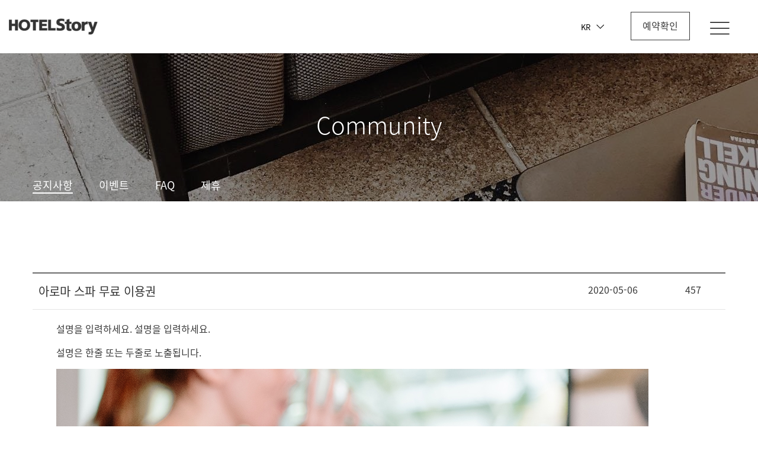

--- FILE ---
content_type: text/html; charset=UTF-8
request_url: http://su10040004.jejudesigncenter.com/brd/view/event/1724
body_size: 15116
content:



<!DOCTYPE html>
<html lang="ko">
<head>
    <meta charset="UTF-8">
    <meta http-equiv="X-UA-Compatible" content="IE=edge">
    <meta name="viewport" content="width=device-width, initial-scale=1.0">
    <title>이벤트 - SU10040004 데모</title>

    <meta name="title" content="SU10040004 데모">
    <meta name="description" content="호텔스토리입니다.">
    <meta name="keywords" content="호텔스토리, hotelstory, hotel, 호텔, 깔끔한호텔, 조용한호텔, 비즈니스호텔, 비지니스호텔">
    <meta name="author" content="rnd@hotelstory.com">

    <meta property="og:type" content="website">
    <meta property="og:title" content="SU10040004 데모">
    <meta property="og:description" content="호텔스토리입니다.">
    <meta property="og:image" content="/fil/property/7000018/70525a578551c8ee839bbfc5a8088b9f.jpg">
    <meta property="og:url" content="">

    <link rel="shortcut icon" type="image/x-icon" href="/fil/property/7000018/99bc3617fe121c9b341b1c781dbde3ee.png" />
    <link rel="stylesheet" type="text/css" href="/templates/service/suite/SU10040004/assets/lib/iconfont/style.css" />
    <link rel="stylesheet" type="text/css" href="https://hotelstory-ui-components.s3.ap-northeast-2.amazonaws.com/amenitys/amenitys_v2.0.10/style.css" />
    <link rel="stylesheet" type="text/css" href="/common/assets/js/lib/bootstrap/bootstrap.v4.3.1/css/bootstrap.min.css" />
    <link rel="stylesheet" type="text/css" href="/common/assets/js/lib/datepicker/css/theme01.css?date=2025082601" />
    <link rel="stylesheet" type="text/css" href="/common/assets/js/lib/OwlCarousel2-2.3.4/assets/owl.carousel.min.css" />
    <link rel="stylesheet" type="text/css" href="/templates/service/suite/SU10040004/assets/less/style.min.css?date=2025082601" />
    <link rel="stylesheet" href="https://hotelstory-ui-components.s3.ap-northeast-2.amazonaws.com/icons/ic-v1.22/style.css" />

        
        
    <!-- HEADSCRIPT -->
        <!-- // HEADSCRIPT -->

</head>
<body>

<!--     <div class="page_loader"> -->
<!--         <div class="box"> -->
<!--             <div class="spinner-border text-success" role="status"> -->
<!--                 <span class="sr-only">Loading...</span> -->
<!--             </div> -->
<!--         </div> -->
<!--     </div> -->
        <div class="body_blank"></div>
    
    <header class="">
        <div class="side_overlay"></div>
        <div class="box_container">
            <ul>
                <li class="logo">
                    <a href="/">
                        <img src="/fil/property/7000018/23af8b7246b0f495ff3d27a6a0b7eca1.png" onerror="this.src='/templates/service/suite/SU10040004/assets/img/symbol/logo-w.png';" class="pcw" alt="SU10040004 데모">
                        <img src="/fil/property/7000018/15ea46e49303cfdbcbbaf55eb4ecccc9.png" onerror="this.src='/templates/service/suite/SU10040004/assets/img/symbol/logo.png';" class="pc" alt="SU10040004 데모">
                    </a>
                </li>
                <li class="menu">
                    <div class="warp">
                        <ul>
                            <li class="close_btn side_toggle">
                                <button type="button"><i class="icon-close"></i></button>
                            </li>
                            <li>
                                <a href="https://hub.hotelstory.com/MTAwMTAwMQ?" target="_blank">Reservation</a>
                            </li>
                                                            <li>
                                    <a href="/main/about">Introduce</a>
                                    <ul class="sub">
                                                                                    <li>
                                                <a href="/main/about">About Us</a>
                                            </li>
                                                                                                                            <li>
                                                <a href="/main/factsheet">Factsheet</a>
                                            </li>
                                                                                                                            <li>
                                                <a href="/main/location">Location</a>
                                            </li>
                                                                            </ul>
                                </li>
                                                        <li class="acc">
                                <a href="/rooms/lists">Accommodation</a>
                                <ul class="sub">
                                                                                                                        <li>
                                                <a href="/rooms/detail/35100">Royal Family Suite</a>
                                            </li>
                                                                                    <li>
                                                <a href="/rooms/detail/35101">Royal Suite</a>
                                            </li>
                                                                                    <li>
                                                <a href="/rooms/detail/35149">Premium Suite</a>
                                            </li>
                                                                                    <li>
                                                <a href="/rooms/detail/35150">Premium</a>
                                            </li>
                                                                                    <li>
                                                <a href="/rooms/detail/35102">Deluxe</a>
                                            </li>
                                                                                    <li>
                                                <a href="/rooms/detail/35103">Standard</a>
                                            </li>
                                                                                                                <li>
                                        <a href="/rooms/lists">All Room</a>
                                    </li>
                                </ul>
                            </li>
                            
                                                             <li>
                                    <a href="/brd/lists/gallery">Gallery</a>
                                </li>
                                                        
                            		            	    	<li class="b_col followsns">
	            	    	   		<a href="/main/followsns">Follow_SNS</a>
	            	    	    </li>
		            	   			            	   	
		            	   	                                <li>
                                    <a href="/main/facilities">Facilities</a>
                                </li>
                                                        
                                	            	    	                                    <li>
                                        <a href="/brd/lists/notice">Community</a>
                                        <ul class="sub">
                                                                                            <li>
                                                    <a href="/brd/lists/notice">Notice</a>
                                                </li>
                                                                                                                                        <li>
                                                    <a href="/brd/lists/event">Event</a>
                                                </li>
                                                                                                                                        <li>
                                                    <a href="/brd/lists/faq">FAQ</a>
                                                </li>
                                                                                        
                                                                                            <li>
                                                    <a href="/main/contact">Contact us</a>
                                                </li>
                                                                                    </ul>
                                    </li>
                                                                                    </ul>
                    </div>
                </li>
                                <li class="lang">
                    <div>
                       <button type="button">KR<i class="icon-arrow-bottom"></i></button>
                       <ul class="lang_select">
                                                          <li>
                                   <button type="button" onclick="set_lang('english')">US</button>
                               </li>
                                                  </ul>
                    </div>
                </li>
                
                <li class="side_res">
                    <a href="https://hub.hotelstory.com/MTAwMTAwMQ?&v_Check=Res" class="res_btn">예약확인</a>
                </li>
                <li class="toggle">
                    <button type="button" class="side_toggle"><i class="icon-list"></i></button>
                </li>
            </ul>
    </header>





<div class="sub_page board_page" id="board_page">
    <section>
        <div class="page_top">
            <div class="dim"></div><div class="box" style="background: url('/fil/property/7000018/b4d62fa2cb2491a69e25ea0830cafa2b.jpg');" ></div>
            <div class="sub_tit">Community</div>
        </div>
        <div class="box_container_sm wwraper">
            <div class="wraper">
                <ul class="tabs">
                                        <li class="tab active">
                        <a href="/brd/lists/notice">공지사항</a>
                    </li>
                                                            <li class="tab">
                        <a href="/brd/lists/event">이벤트</a>
                    </li>
                                                            <li class="tab">
                        <a href="/brd/lists/faq">FAQ</a>
                    </li>
                                        <li class="tab">
                        <a href="/main/contact">제휴</a>
                    </li>
                </ul>
            </div>
        </div>
    </section>

    <div class="box_container_sm">
        <section class="view_section">
            <div class="b_row b_row_fixed">
                <div class="b_col b_col_599 group1">
                    <div class="b_row b_row_fixed">
                                                <div class="b_col title"> 아로마 스파 무료 이용권</div>
                    </div>
                </div>
                <div class="b_col b_col_599 group2">
                    <div class="b_row b_row_fixed">
                        <div class="b_col date"><i class="icon-pen"></i>
                            2020-05-06</div>
                        <div class="b_col visit"><i class="icon-eye"></i> 457</div>
                    </div>
                </div>
            </div>
            <div class="brd_cont"><p>설명을 입력하세요. 설명을 입력하세요.</p>

<p>설명은 한줄 또는 두줄로 노출됩니다.</p>

<p><img alt="" src="http://www.jejudesigncenter.com/fil/ckeditor/event/385bfba9a843c2aef6d5c06efc2d16f8.jpg" /></p>
</div>

            <div class="btn_box">
                                <a href="/brd/lists/event"><button>목록</button></a>
                            </div>

        </section>
    </div>

</div>	<footer>
        <div class="box_container">
            <div class="foot_logo">
                <img src="/fil/property/7000018/87f2e50c93ad62b00e206f7d53c657d9.png" onerror="this.src='/templates/service/suite/SU10040004/assets/img/symbol/logo-footer.png';" alt="SU10040004 데모">
            </div>
            <div class="detail">
            	<p class="m-0">
            		<span class="m-1">대표 : 손우태</span>
            		<span class="m-1">TEL : 1600-3886</span>
                    <span class="m-1">FAX : 02-6499-0900</span>
                    <span>E-MAIL : contacts@hotelstory.com</span>
            	</p>
            	<p class="m-0">
            		<span class="m-1">서울 강남구 테헤란로 425 (삼성동, 신일빌딩) 12층</span>
            		<span class="m-1">상호명 : 호텔스토리</span>
            		<span>사업자등록번호 : 113-86-46757</span>
            	</p>
            	<p>
            		<span>통신판매업신고번호 : 제2020-서울강남-02770호</span>
            	</p>
            </div>
            <p class="copyright">COPYRIGHT © 2012 ALL RIGHT RESERVED HOTELSTORY.COM.</p>
            <div class="sns">
                <ul>
                    <li>
                                                    <a href="https://www.instagram.com/hotelstory_u/" target="_blank" class="insta">
                                <i class="icon-insta-outline"></i>
                            </a>
                                            </li>
                    <li>
                                                    <a href="https://www.facebook.com/hotelstory1004/" target="_blank" class="face">
                                <i class="icon-facebook-outline"></i>
                            </a>
                                            </li>
                    <li>
                                                    <a href="https://pf.kakao.com/_ZGxdPT" target="_blank" class="kakao">
                                <i class="icon-kakao-outline"></i>
                            </a>
                                            </li>
                </ul>
            </div>
        </div>
    </footer>


	<div class="bottom_hub" ><a href="https://www.hotelstory.com/" target="_blank" title="호텔스토리 허브 바로가기" ></a></div>

	<script type="text/javascript" src="/common/assets/js/lib/jquery/jquery-1.11.1.min.js"></script>
	<script type="text/javascript" src="/common/assets/js/lib/bootstrap/bootstrap.v4.3.1/js/bootstrap.min.js"></script>
	<script type="text/javascript" src="/common/assets/js/lib/datepicker/js/bootstrap-datepicker.min.js"></script>
    <script type="text/javascript" src="/common/assets/js/lib/OwlCarousel2-2.3.4/owl.carousel.min.js"></script>

		
	<script type="text/javascript" src="/common/assets/js/function01.min.js?date=2025082601"></script>
	<script type="text/javascript" src="/templates/service/suite/SU10040004/assets/js/script.min.js?date=2025082601"></script>

</body>
</html>



--- FILE ---
content_type: text/css
request_url: http://su10040004.jejudesigncenter.com/templates/service/suite/SU10040004/assets/lib/iconfont/style.css
body_size: 1634
content:
@font-face {
  font-family: 'iconfont';
  src:  url('fonts/iconfont.eot?b3umzo');
  src:  url('fonts/iconfont.eot?b3umzo#iefix') format('embedded-opentype'),
    url('fonts/iconfont.ttf?b3umzo') format('truetype'),
    url('fonts/iconfont.woff?b3umzo') format('woff'),
    url('fonts/iconfont.svg?b3umzo#iconfont') format('svg');
  font-weight: normal;
  font-style: normal;
  font-display: block;
}

[class^="icon-"], [class*=" icon-"] {
  /* use !important to prevent issues with browser extensions that change fonts */
  font-family: 'iconfont' !important;
  speak: never;
  font-style: normal;
  font-weight: normal;
  font-variant: normal;
  text-transform: none;
  line-height: 1;

  /* Better Font Rendering =========== */
  -webkit-font-smoothing: antialiased;
  -moz-osx-font-smoothing: grayscale;
}

.icon-arrow-bottom:before {
  content: "\e900";
}
.icon-arrow-left-s:before {
  content: "\e901";
}
.icon-arrow-left:before {
  content: "\e902";
}
.icon-arrow-right-s:before {
  content: "\e903";
}
.icon-arrow-right:before {
  content: "\e904";
}
.icon-arrow-top:before {
  content: "\e905";
}
.icon-bell:before {
  content: "\e906";
}
.icon-close:before {
  content: "\e907";
}
.icon-double-arrow-left:before {
  content: "\e908";
}
.icon-double-arrow-right:before {
  content: "\e909";
}
.icon-facebook-outline:before {
  content: "\e90a";
}
.icon-insta-outline:before {
  content: "\e90b";
}
.icon-kakao-outline:before {
  content: "\e90c";
}
.icon-list:before {
  content: "\e90d";
}
.icon-minus:before {
  content: "\e90e";
}
.icon-plus:before {
  content: "\e90f";
}
.icon-search-check:before {
  content: "\e910";
}


--- FILE ---
content_type: text/css
request_url: https://hotelstory-ui-components.s3.ap-northeast-2.amazonaws.com/amenitys/amenitys_v2.0.10/style.css
body_size: 9981
content:
@font-face {
  font-family: 'amenitys';
  src:  url('fonts/amenitys.eot?qhd9w7');
  src:  url('fonts/amenitys.eot?qhd9w7#iefix') format('embedded-opentype'),
    url('fonts/amenitys.ttf?qhd9w7') format('truetype'),
    url('fonts/amenitys.woff?qhd9w7') format('woff'),
    url('fonts/amenitys.svg?qhd9w7#amenitys') format('svg');
  font-weight: normal;
  font-style: normal;
  font-display: block;
}

[class^="amenity-"], [class*=" amenity-"] {
  /* use !important to prevent issues with browser extensions that change fonts */
  font-family: 'amenitys' !important;
  speak: never;
  font-style: normal;
  font-weight: normal;
  font-variant: normal;
  text-transform: none;
  line-height: 1;

  /* Better Font Rendering =========== */
  -webkit-font-smoothing: antialiased;
  -moz-osx-font-smoothing: grayscale;
}

.amenity-B00001:before {
  content: "\e900";
}
.amenity-B00002:before {
  content: "\e901";
}
.amenity-B00003:before {
  content: "\e902";
}
.amenity-B00004:before {
  content: "\e903";
}
.amenity-B00005:before {
  content: "\e904";
}
.amenity-B00006:before {
  content: "\e905";
}
.amenity-B00007:before {
  content: "\e906";
}
.amenity-B00008:before {
  content: "\e907";
}
.amenity-B00009:before {
  content: "\e908";
}
.amenity-B00010:before {
  content: "\e909";
}
.amenity-B00011:before {
  content: "\e90a";
}
.amenity-B00012:before {
  content: "\e90b";
}
.amenity-B00013:before {
  content: "\e90c";
}
.amenity-B00014:before {
  content: "\e90d";
}
.amenity-B00015:before {
  content: "\e90e";
}
.amenity-B00016:before {
  content: "\e90f";
}
.amenity-B00017:before {
  content: "\e910";
}
.amenity-B00018:before {
  content: "\e911";
}
.amenity-B00019:before {
  content: "\e912";
}
.amenity-B00020:before {
  content: "\e913";
}
.amenity-B00021:before {
  content: "\e914";
}
.amenity-B00022:before {
  content: "\e915";
}
.amenity-P00001:before {
  content: "\e916";
}
.amenity-P00002:before {
  content: "\e917";
}
.amenity-P00003:before {
  content: "\e918";
}
.amenity-P00004:before {
  content: "\e919";
}
.amenity-P00005:before {
  content: "\e91a";
}
.amenity-P00006:before {
  content: "\e91b";
}
.amenity-P00007:before {
  content: "\e91c";
}
.amenity-P00008:before {
  content: "\e91d";
}
.amenity-P00009:before {
  content: "\e91e";
}
.amenity-P00010:before {
  content: "\e91f";
}
.amenity-P00011:before {
  content: "\e920";
}
.amenity-P00012:before {
  content: "\e921";
}
.amenity-P00013:before {
  content: "\e922";
}
.amenity-P00014:before {
  content: "\e923";
}
.amenity-P00015:before {
  content: "\e924";
}
.amenity-P00016:before {
  content: "\e925";
}
.amenity-P00017:before {
  content: "\e926";
}
.amenity-P00018:before {
  content: "\e927";
}
.amenity-P00019:before {
  content: "\e928";
}
.amenity-P00020:before {
  content: "\e929";
}
.amenity-P00021:before {
  content: "\e92a";
}
.amenity-P00022:before {
  content: "\e92b";
}
.amenity-P00023:before {
  content: "\e92c";
}
.amenity-P00024:before {
  content: "\e92d";
}
.amenity-P00025:before {
  content: "\e92e";
}
.amenity-P00026:before {
  content: "\e92f";
}
.amenity-P00027:before {
  content: "\e930";
}
.amenity-P00028:before {
  content: "\e931";
}
.amenity-P00029:before {
  content: "\e932";
}
.amenity-P00030:before {
  content: "\e933";
}
.amenity-P00031:before {
  content: "\e934";
}
.amenity-P00032:before {
  content: "\e935";
}
.amenity-P00033:before {
  content: "\e936";
}
.amenity-P00034:before {
  content: "\e937";
}
.amenity-P00035:before {
  content: "\e938";
}
.amenity-P00036:before {
  content: "\e939";
}
.amenity-P00037:before {
  content: "\e93a";
}
.amenity-P00038:before {
  content: "\e93b";
}
.amenity-P00039:before {
  content: "\e93c";
}
.amenity-P00040:before {
  content: "\e93d";
}
.amenity-P00041:before {
  content: "\e93e";
}
.amenity-R00001:before {
  content: "\e93f";
}
.amenity-R00002:before {
  content: "\e940";
}
.amenity-R00003:before {
  content: "\e941";
}
.amenity-R00004:before {
  content: "\e942";
}
.amenity-R00005:before {
  content: "\e943";
}
.amenity-R00006:before {
  content: "\e944";
}
.amenity-R00007:before {
  content: "\e945";
}
.amenity-R00008:before {
  content: "\e946";
}
.amenity-R00009:before {
  content: "\e947";
}
.amenity-R00010:before {
  content: "\e948";
}
.amenity-R00011:before {
  content: "\e949";
}
.amenity-R00012:before {
  content: "\e94a";
}
.amenity-R00013:before {
  content: "\e94b";
}
.amenity-R00014:before {
  content: "\e94c";
}
.amenity-R00015:before {
  content: "\e94d";
}
.amenity-R00016:before {
  content: "\e94e";
}
.amenity-R00017:before {
  content: "\e94f";
}
.amenity-R00018:before {
  content: "\e950";
}
.amenity-R00019:before {
  content: "\e951";
}
.amenity-R00020:before {
  content: "\e952";
}
.amenity-R00021:before {
  content: "\e953";
}
.amenity-R00022:before {
  content: "\e954";
}
.amenity-R00023:before {
  content: "\e955";
}
.amenity-R00024:before {
  content: "\e956";
}
.amenity-R00025:before {
  content: "\e957";
}
.amenity-R00026:before {
  content: "\e958";
}
.amenity-R00027:before {
  content: "\e959";
}
.amenity-R00028:before {
  content: "\e95a";
}
.amenity-R00029:before {
  content: "\e95b";
}
.amenity-R00030:before {
  content: "\e95c";
}
.amenity-R00031:before {
  content: "\e95d";
}
.amenity-R00032:before {
  content: "\e95e";
}
.amenity-R00033:before {
  content: "\e95f";
}
.amenity-R00034:before {
  content: "\e960";
}
.amenity-R00035:before {
  content: "\e961";
}
.amenity-R00036:before {
  content: "\e962";
}
.amenity-R00037:before {
  content: "\e963";
}
.amenity-R00038:before {
  content: "\e964";
}
.amenity-R00039:before {
  content: "\e965";
}
.amenity-R00040:before {
  content: "\e966";
}
.amenity-R00041:before {
  content: "\e967";
}
.amenity-R00042:before {
  content: "\e968";
}
.amenity-R00043:before {
  content: "\e969";
}
.amenity-R00044:before {
  content: "\e96a";
}
.amenity-R00045:before {
  content: "\e96b";
}
.amenity-R00046:before {
  content: "\e96c";
}
.amenity-R00047:before {
  content: "\e96d";
}
.amenity-R00048:before {
  content: "\e96e";
}
.amenity-R00049:before {
  content: "\e96f";
}
.amenity-R00050:before {
  content: "\e970";
}
.amenity-R00051:before {
  content: "\e971";
}
.amenity-R00052:before {
  content: "\e972";
}
.amenity-R00053:before {
  content: "\e973";
}
.amenity-R00054:before {
  content: "\e974";
}
.amenity-R00055:before {
  content: "\e975";
}
.amenity-R00056:before {
  content: "\e976";
}
.amenity-R00057:before {
  content: "\e977";
}
.amenity-R00058:before {
  content: "\e978";
}
.amenity-R00059:before {
  content: "\e979";
}
.amenity-R00060:before {
  content: "\e97a";
}
.amenity-R00061:before {
  content: "\e97b";
}
.amenity-R00062:before {
  content: "\e97c";
}
.amenity-R00063:before {
  content: "\e97d";
}
.amenity-R00064:before {
  content: "\e97e";
}
.amenity-R00065:before {
  content: "\e97f";
}
.amenity-R00066:before {
  content: "\e980";
}
.amenity-R00067:before {
  content: "\e981";
}
.amenity-R00068:before {
  content: "\e982";
}
.amenity-R00069:before {
  content: "\e983";
}
.amenity-R00070:before {
  content: "\e984";
}
.amenity-R00071:before {
  content: "\e985";
}
.amenity-R00072:before {
  content: "\e986";
}
.amenity-R00073:before {
  content: "\e987";
}
.amenity-R00074:before {
  content: "\e988";
}
.amenity-R00075:before {
  content: "\e989";
}
.amenity-R00076:before {
  content: "\e98a";
}
.amenity-R00077:before {
  content: "\e98b";
}
.amenity-R00078:before {
  content: "\e98c";
}
.amenity-R00079:before {
  content: "\e98d";
}
.amenity-R00080:before {
  content: "\e98e";
}
.amenity-R00081:before {
  content: "\e98f";
}
.amenity-R00082:before {
  content: "\e990";
}
.amenity-R00083:before {
  content: "\e991";
}
.amenity-R00084:before {
  content: "\e992";
}
.amenity-R00085:before {
  content: "\e993";
}
.amenity-R00086:before {
  content: "\e994";
}
.amenity-R00087:before {
  content: "\e995";
}
.amenity-R00088:before {
  content: "\e996";
}
.amenity-R00089:before {
  content: "\e997";
}
.amenity-R00090:before {
  content: "\e998";
}
.amenity-S00001:before {
  content: "\e999";
}
.amenity-S00002:before {
  content: "\e99a";
}
.amenity-S00003:before {
  content: "\e99b";
}
.amenity-S00004:before {
  content: "\e99c";
}
.amenity-S00005:before {
  content: "\e99d";
}
.amenity-S00006:before {
  content: "\e99e";
}
.amenity-S00007:before {
  content: "\e99f";
}
.amenity-S00008:before {
  content: "\e9a0";
}
.amenity-S00009:before {
  content: "\e9a1";
}
.amenity-S00010:before {
  content: "\e9a2";
}
.amenity-S00011:before {
  content: "\e9a3";
}
.amenity-S00012:before {
  content: "\e9a4";
}
.amenity-S00013:before {
  content: "\e9a5";
}
.amenity-S00014:before {
  content: "\e9a6";
}
.amenity-S00015:before {
  content: "\e9a7";
}
.amenity-S00016:before {
  content: "\e9a8";
}
.amenity-S00017:before {
  content: "\e9a9";
}
.amenity-S00018:before {
  content: "\e9aa";
}
.amenity-S00019:before {
  content: "\e9ab";
}
.amenity-S00020:before {
  content: "\e9ac";
}
.amenity-S00021:before {
  content: "\e9ad";
}
.amenity-S00022:before {
  content: "\e9ae";
}
.amenity-S00023:before {
  content: "\e9af";
}
.amenity-S00024:before {
  content: "\e9b0";
}
.amenity-S00025:before {
  content: "\e9b1";
}
.amenity-S00026:before {
  content: "\e9b2";
}
.amenity-S00027:before {
  content: "\e9b3";
}
.amenity-S00028:before {
  content: "\e9b4";
}
.amenity-S00029:before {
  content: "\e9b5";
}
.amenity-S00030:before {
  content: "\e9b6";
}
.amenity-S00031:before {
  content: "\e9b7";
}
.amenity-S00032:before {
  content: "\e9b8";
}
.amenity-S00033:before {
  content: "\e9b9";
}
.amenity-S00034:before {
  content: "\e9ba";
}
.amenity-S00035:before {
  content: "\e9bb";
}
.amenity-S00036:before {
  content: "\e9bc";
}
.amenity-S00037:before {
  content: "\e9bd";
}
.amenity-S00038:before {
  content: "\e9be";
}
.amenity-S00039:before {
  content: "\e9bf";
}
.amenity-S00040:before {
  content: "\e9c0";
}
.amenity-S00041:before {
  content: "\e9c1";
}
.amenity-S00042:before {
  content: "\e9c2";
}


--- FILE ---
content_type: text/css
request_url: http://su10040004.jejudesigncenter.com/templates/service/suite/SU10040004/assets/less/style.min.css?date=2025082601
body_size: 68671
content:
@import "../../../../../../common/assets/font/notosanskr/notosanskr.css";.dd{border:1px solid blue}.b_auto{width:auto !important}.b_100{width:100% !important}.b_100 div.b_wover{width:80% !important;overflow:hidden;white-space:nowrap;text-overflow:ellipsis}.b_90{width:90% !important}.b_90 div.b_wover{width:70% !important;overflow:hidden;white-space:nowrap;text-overflow:ellipsis}.b_w30{width:30px !important}.b_w30 div.b_wover{width:10px !important;overflow:hidden;white-space:nowrap;text-overflow:ellipsis}.b_w40{width:40px !important}.b_w40 div.b_wover{width:20px !important;overflow:hidden;white-space:nowrap;text-overflow:ellipsis}.b_w50{width:50px !important}.b_w50 div.b_wover{width:30px !important;overflow:hidden;white-space:nowrap;text-overflow:ellipsis}.b_w60{width:60px !important}.b_w60 div.b_wover{width:40px !important;overflow:hidden;white-space:nowrap;text-overflow:ellipsis}.b_w70{width:70px !important}.b_w70 div.b_wover{width:50px !important;overflow:hidden;white-space:nowrap;text-overflow:ellipsis}.b_w80{width:80px !important}.b_w80 div.b_wover{width:60px !important;overflow:hidden;white-space:nowrap;text-overflow:ellipsis}.b_w90{width:90px !important}.b_w90 div.b_wover{width:70px !important;overflow:hidden;white-space:nowrap;text-overflow:ellipsis}.b_w100{width:100px !important}.b_w100 div.b_wover{width:80px !important;overflow:hidden;white-space:nowrap;text-overflow:ellipsis}.b_w110{width:110px !important}.b_w110 div.b_wover{width:90px !important;overflow:hidden;white-space:nowrap;text-overflow:ellipsis}.b_w120{width:120px !important}.b_w120 div.b_wover{width:100px !important;overflow:hidden;white-space:nowrap;text-overflow:ellipsis}.b_w130{width:130px !important}.b_w130 div.b_wover{width:110px !important;overflow:hidden;white-space:nowrap;text-overflow:ellipsis}.b_w140{width:140px !important}.b_w140 div.b_wover{width:120px !important;overflow:hidden;white-space:nowrap;text-overflow:ellipsis}.b_w150{width:150px !important}.b_w150 div.b_wover{width:130px !important;overflow:hidden;white-space:nowrap;text-overflow:ellipsis}.b_w160{width:160px !important}.b_w160 div.b_wover{width:140px !important;overflow:hidden;white-space:nowrap;text-overflow:ellipsis}.b_w170{width:170px !important}.b_w170 div.b_wover{width:150px !important;overflow:hidden;white-space:nowrap;text-overflow:ellipsis}.b_w180{width:180px !important}.b_w180 div.b_wover{width:160px !important;overflow:hidden;white-space:nowrap;text-overflow:ellipsis}.b_w190{width:190px !important}.b_w190 div.b_wover{width:170px !important;overflow:hidden;white-space:nowrap;text-overflow:ellipsis}.b_w200{width:200px !important}.b_w200 div.b_wover{width:180px !important;overflow:hidden;white-space:nowrap;text-overflow:ellipsis}.b_w210{width:210px !important}.b_w210 div.b_wover{width:190px !important;overflow:hidden;white-space:nowrap;text-overflow:ellipsis}.b_w220{width:220px !important}.b_w220 div.b_wover{width:200px !important;overflow:hidden;white-space:nowrap;text-overflow:ellipsis}.b_w230{width:230px !important}.b_w230 div.b_wover{width:210px !important;overflow:hidden;white-space:nowrap;text-overflow:ellipsis}.b_w240{width:240px !important}.b_w240 div.b_wover{width:220px !important;overflow:hidden;white-space:nowrap;text-overflow:ellipsis}.b_w250{width:250px !important}.b_w250 div.b_wover{width:230px !important;overflow:hidden;white-space:nowrap;text-overflow:ellipsis}.b_w300{width:300px !important}.b_w300 div.b_wover{width:280px !important;overflow:hidden;white-space:nowrap;text-overflow:ellipsis}.b_w350{width:350px !important}.b_w350 div.b_wover{width:330px !important;overflow:hidden;white-space:nowrap;text-overflow:ellipsis}.b_w400{width:400px !important}.b_w400 div.b_wover{width:380px !important;overflow:hidden;white-space:nowrap;text-overflow:ellipsis}.b_w450{width:450px !important}.b_w450 div.b_wover{width:430px !important;overflow:hidden;white-space:nowrap;text-overflow:ellipsis}.b_w500{width:500px !important}.b_w500 div.b_wover{width:480px !important;overflow:hidden;white-space:nowrap;text-overflow:ellipsis}.b_w600{width:600px !important}.b_w600 div.b_wover{width:580px !important;overflow:hidden;white-space:nowrap;text-overflow:ellipsis}.b_w700{width:700px !important}.b_w700 div.b_wover{width:680px !important;overflow:hidden;white-space:nowrap;text-overflow:ellipsis}.b_100h{height:100%}.b_h50{height:50px}.b_h50.b_hmx{max-height:50px !important}.b_h50.b_hmn{min-height:50px !important}.b_h60{height:60px}.b_h60.b_hmx{max-height:60px !important}.b_h60.b_hmn{min-height:60px !important}.b_h70{height:70px}.b_h70.b_hmx{max-height:70px !important}.b_h70.b_hmn{min-height:70px !important}.b_h80{height:80px}.b_h80.b_hmx{max-height:80px !important}.b_h80.b_hmn{min-height:80px !important}.b_h90{height:90px}.b_h90.b_hmx{max-height:90px !important}.b_h90.b_hmn{min-height:90px !important}.b_h100{height:100px}.b_h100.b_hmx{max-height:100px !important}.b_h100.b_hmn{min-height:100px !important}.b_h150{height:150px}.b_h150.b_hmx{max-height:150px !important}.b_h150.b_hmn{min-height:150px !important}.b_h200{height:200px}.b_h200.b_hmx{max-height:200px !important}.b_h200.b_hmn{min-height:200px !important}.b_h300{height:300px}.b_h300.b_hmx{max-height:300px !important}.b_h300.b_hmn{min-height:300px !important}.b_h400{height:400px}.b_h400.b_hmx{max-height:400px !important}.b_h400.b_hmn{min-height:400px !important}.b_h500{height:500px}.b_h500.b_hmx{max-height:500px !important}.b_h500.b_hmn{min-height:500px !important}.b_scroll_y{overflow-y:scroll}.b_scroll_x{overflow-x:scroll}.b_scroll_y_auto{overflow-y:auto}.b_scroll_x_auto{overflow-x:auto}.b_scroll_none{overflow-x:none}.b_hide{display:none !important}.b_show{display:block !important}.b_ellipsis{overflow:hidden;white-space:nowrap;text-overflow:ellipsis;-o-text-overflow:ellipsis;-ms-text-overflow:ellipsis}.b_text_break{word-break:break-all}.b_nowrap{overflow:hidden;white-space:nowrap}.b_b100{font-weight:100 !important}.b_b200{font-weight:200 !important}.b_b300{font-weight:300 !important}.b_b400{font-weight:400 !important}.b_b500{font-weight:500 !important}.b_b600{font-weight:600 !important}.b_b700{font-weight:700 !important}.b_bold{font-weight:bold !important}.b_f10{font-size:10px !important}.b_f11{font-size:11px !important}.b_f12{font-size:12px !important}.b_f13{font-size:13px !important}.b_f14{font-size:14px !important}.b_f15{font-size:15px !important}.b_f16{font-size:16px !important}.b_f17{font-size:17px !important}.b_f18{font-size:18px !important}.b_f19{font-size:19px !important}.b_f20{font-size:20px !important}.b_f21{font-size:21px !important}.b_f22{font-size:22px !important}.b_f23{font-size:23px !important}.b_f24{font-size:24px !important}.b_f25{font-size:25px !important}.b_f26{font-size:26px !important}.b_f27{font-size:27px !important}.b_f28{font-size:28px !important}.b_f29{font-size:29px !important}.b_f30{font-size:30px !important}.b_f31{font-size:31px !important}.b_f32{font-size:32px !important}.b_f33{font-size:33px !important}.b_f34{font-size:34px !important}.b_f35{font-size:35px !important}.b_f36{font-size:36px !important}.b_f37{font-size:37px !important}.b_f38{font-size:38px !important}.b_f39{font-size:39px !important}.b_f40{font-size:40px !important}.b_f41{font-size:41px !important}.b_f42{font-size:42px !important}.b_f43{font-size:43px !important}.b_f44{font-size:44px !important}.b_f45{font-size:45px !important}.b_f46{font-size:46px !important}.b_f47{font-size:47px !important}.b_f48{font-size:48px !important}.b_f49{font-size:49px !important}.b_f50{font-size:50px !important}.b_f51{font-size:51px !important}.b_f52{font-size:52px !important}.b_f53{font-size:53px !important}.b_f54{font-size:54px !important}.b_f55{font-size:55px !important}.b_f56{font-size:56px !important}.b_f57{font-size:57px !important}.b_f58{font-size:58px !important}.b_f59{font-size:59px !important}.b_f60{font-size:60px !important}.b_f61{font-size:61px !important}.b_f62{font-size:62px !important}.b_f63{font-size:63px !important}.b_f64{font-size:64px !important}.b_f65{font-size:65px !important}.b_f66{font-size:66px !important}.b_f67{font-size:67px !important}.b_f68{font-size:68px !important}.b_f69{font-size:69px !important}.b_f70{font-size:70px !important}.b_f71{font-size:71px !important}.b_f72{font-size:72px !important}.b_f73{font-size:73px !important}.b_f74{font-size:74px !important}.b_f75{font-size:75px !important}.b_f76{font-size:76px !important}.b_f77{font-size:77px !important}.b_f78{font-size:78px !important}.b_f79{font-size:79px !important}.b_f80{font-size:80px !important}.b_f81{font-size:81px !important}.b_f82{font-size:82px !important}.b_f83{font-size:83px !important}.b_f84{font-size:84px !important}.b_f85{font-size:85px !important}.b_f86{font-size:86px !important}.b_f87{font-size:87px !important}.b_f88{font-size:88px !important}.b_f89{font-size:89px !important}.b_middel{vertical-align:middle}.b_clear{clear:both}.b_text_normal{font-weight:normal}.b_zero{padding:0;margin:0;list-style:none}.b_fleft{float:left !important}.b_fright{float:right !important}.b_aright{text-align:right !important}.b_aleft{text-align:left !important}.b_acenter{text-align:center !important}.b_cursor{cursor:pointer}.b_link{cursor:pointer}.b_mn150{min-width:150px;margin:0 auto}.b_mn200{min-width:200px;margin:0 auto}.b_mn500{min-width:500px;margin:0 auto}.b_mn600{min-width:600px;margin:0 auto}.b_mn700{min-width:700px;margin:0 auto}.b_mn800{min-width:800px;margin:0 auto}.b_mn900{min-width:900px;margin:0 auto}.b_mn910{min-width:910px;margin:0 auto}.b_mn920{min-width:920px;margin:0 auto}.b_mn930{min-width:930px;margin:0 auto}.b_mn940{min-width:940px;margin:0 auto}.b_mn950{min-width:950px;margin:0 auto}.b_mn1000{min-width:1000px;margin:0 auto}.b_mn1050{min-width:1050px;margin:0 auto}.b_mn1100{min-width:1100px;margin:0 auto}.b_mn1200{min-width:1200px;margin:0 auto}.b_mn1300{min-width:1300px;margin:0 auto}.b_mn1400{min-width:1400px;margin:0 auto}.b_mn1500{min-width:1500px;margin:0 auto}.b_mx230{max-width:230px;margin:0 auto}.b_mx300{max-width:300px;margin:0 auto}.b_mx400{max-width:400px;margin:0 auto}.b_mx500{max-width:500px;margin:0 auto}.b_mx600{max-width:600px;margin:0 auto}.b_mx700{max-width:700px;margin:0 auto}.b_mx800{max-width:800px;margin:0 auto}.b_mx900{max-width:900px;margin:0 auto}.b_mx1000{max-width:1000px;margin:0 auto}.b_mx1050{max-width:1050px;margin:0 auto}.b_mx1100{max-width:1100px;margin:0 auto}.b_mx1200{max-width:1200px;margin:0 auto}.b_mx1300{max-width:1300px;margin:0 auto}.b_mx1400{max-width:1400px;margin:0 auto}.b_mx1500{max-width:1500px;margin:0 auto}.b_row{padding:0;margin:0;list-style:none;width:100%;display:table}.b_row.b_row_fixed{table-layout:fixed}.b_row.b_row_grid .b_col{padding:5px}.b_row.b_row_middle .b_col{vertical-align:middle}.b_col{display:table-cell;vertical-align:top}@media (max-width: 1279px){.b_col.b_col_1279{display:block}}@media (max-width: 991px){.b_col.b_col_991{display:block}}@media (max-width: 767px){.b_col.b_col_767{display:block}}@media (max-width: 599px){.b_col.b_col_599{display:block}}@media (max-width: 479px){.b_col.b_col_479{display:block}}.b_col.b_col_blank_5{padding:5px}.b_col.b_col_blank_6{padding:6px}.b_col.b_col_blank_7{padding:7px}.b_col.b_col_blank_8{padding:8px}.b_col.b_col_blank_9{padding:9px}.b_col.b_col_blank_10{padding:10px}.b_blank_m5{clear:both;margin-bottom:5px}.b_blank_m10{clear:both;margin-bottom:10px}.b_flex{-webkit-display:flex;-js-display:flex;display:flex}.b_flex_none{-webkit-flex:none;-js-flex:none;flex:none}.el-radio-sm .el-radio-style,.el-checkbox-sm .el-checkbox-style{font-size:75%}.el-radio-lg .el-radio-style,.el-checkbox-lg .el-checkbox-style{font-size:125%}.el-radio,.el-checkbox{position:relative;font-size:100%;display:block;cursor:pointer;margin-bottom:0}.el-radio span,.el-checkbox span{font-weight:normal;vertical-align:middle;font-size:14px}.el-radio.el-inline,.el-checkbox.el-inline{display:inline-block;margin-right:10px}.el-radio.el-control,.el-checkbox.el-control{display:inline-block;margin-right:10px;margin-top:6px}.el-radio > input[type="radio"],.el-radio > input[type="checkbox"],.el-checkbox > input[type="radio"],.el-checkbox > input[type="checkbox"]{display:none}.el-radio > input[type="radio"][disabled],.el-radio > input[type="checkbox"][disabled],.el-checkbox > input[type="radio"][disabled],.el-checkbox > input[type="checkbox"][disabled]{cursor:not-allowed}.el-radio > input[type="radio"] ~ .el-radio-style,.el-radio > input[type="checkbox"] ~ .el-checkbox-style,.el-checkbox > input[type="radio"] ~ .el-radio-style,.el-checkbox > input[type="checkbox"] ~ .el-checkbox-style{position:relative;display:inline-block;width:1.4em;height:1.4em;vertical-align:middle;cursor:pointer}.el-radio > input[type="radio"] ~ .el-radio-style:hover:before,.el-radio > input[type="checkbox"] ~ .el-checkbox-style:hover:before,.el-checkbox > input[type="radio"] ~ .el-radio-style:hover:before,.el-checkbox > input[type="checkbox"] ~ .el-checkbox-style:hover:before{border-color:#FB5557}.el-radio > input[type="radio"]:checked ~ .el-radio-style:hover:before,.el-radio > input[type="checkbox"]:checked ~ .el-checkbox-style:hover:before,.el-checkbox > input[type="radio"]:checked ~ .el-radio-style:hover:before,.el-checkbox > input[type="checkbox"]:checked ~ .el-checkbox-style:hover:before{border-color:#FB5557}.el-radio > input[type="radio"] ~ .el-radio-style:before,.el-radio > input[type="checkbox"] ~ .el-checkbox-style:before,.el-checkbox > input[type="radio"] ~ .el-radio-style:before,.el-checkbox > input[type="checkbox"] ~ .el-checkbox-style:before{position:absolute;top:0;left:0;display:inline-block;width:1.4em;height:1.4em;content:'';background:#F5F6F7;border:1px solid #E6E6E6}.el-radio > input[type="radio"] ~ .el-radio-style:after,.el-radio > input[type="checkbox"] ~ .el-checkbox-style:after,.el-checkbox > input[type="radio"] ~ .el-radio-style:after,.el-checkbox > input[type="checkbox"] ~ .el-checkbox-style:after{position:absolute;display:none;content:''}.el-radio > input[type="radio"][disabled] ~ .el-radio-style,.el-radio > input[type="checkbox"][disabled] ~ .el-checkbox-style,.el-checkbox > input[type="radio"][disabled] ~ .el-radio-style,.el-checkbox > input[type="checkbox"][disabled] ~ .el-checkbox-style{cursor:not-allowed}.el-radio > input[type="radio"][disabled] ~ .el-radio-style:hover,.el-radio > input[type="radio"][disabled] ~ .el-radio-style:before,.el-radio > input[type="radio"][disabled] ~ .el-radio-style:after,.el-radio > input[type="checkbox"][disabled] ~ .el-checkbox-style:hover,.el-radio > input[type="checkbox"][disabled] ~ .el-checkbox-style:before,.el-radio > input[type="checkbox"][disabled] ~ .el-checkbox-style:after,.el-checkbox > input[type="radio"][disabled] ~ .el-radio-style:hover,.el-checkbox > input[type="radio"][disabled] ~ .el-radio-style:before,.el-checkbox > input[type="radio"][disabled] ~ .el-radio-style:after,.el-checkbox > input[type="checkbox"][disabled] ~ .el-checkbox-style:hover,.el-checkbox > input[type="checkbox"][disabled] ~ .el-checkbox-style:before,.el-checkbox > input[type="checkbox"][disabled] ~ .el-checkbox-style:after{cursor:not-allowed}.el-radio > input[type="radio"][disabled] ~ .el-radio-style:hover:before,.el-radio > input[type="checkbox"][disabled] ~ .el-checkbox-style:hover:before,.el-checkbox > input[type="radio"][disabled] ~ .el-radio-style:hover:before,.el-checkbox > input[type="checkbox"][disabled] ~ .el-checkbox-style:hover:before{border:1px solid #D3DCE6;animation-name:none}.el-radio > input[type="radio"]:checked ~ .el-radio-style:before,.el-radio > input[type="checkbox"]:checked ~ .el-checkbox-style:before,.el-checkbox > input[type="radio"]:checked ~ .el-radio-style:before,.el-checkbox > input[type="checkbox"]:checked ~ .el-checkbox-style:before{animation-name:none}.el-radio > input[type="radio"]:checked ~ .el-radio-style:after,.el-radio > input[type="checkbox"]:checked ~ .el-checkbox-style:after,.el-checkbox > input[type="radio"]:checked ~ .el-radio-style:after,.el-checkbox > input[type="checkbox"]:checked ~ .el-checkbox-style:after{display:block}.el-radio > input[type="radio"] ~ .el-radio-style:before,.el-checkbox > input[type="radio"] ~ .el-radio-style:before{border-radius:50% !important}.el-radio > input[type="radio"] ~ .el-radio-style:after,.el-checkbox > input[type="radio"] ~ .el-radio-style:after{top:0.4em;left:0.4em;width:0.6em;height:0.6em;border-radius:50% !important;background:#FB5557}.el-radio > input[type="radio"]:checked ~ .el-radio-style:before,.el-checkbox > input[type="radio"]:checked ~ .el-radio-style:before{background:#F5F6F7;border:1px solid #E6E6E6}.el-radio > input[type="radio"]:checked[disabled] ~ .el-radio-style:before,.el-checkbox > input[type="radio"]:checked[disabled] ~ .el-radio-style:before{background:#F5F6F7;border:1px solid #E6E6E6}.el-radio > input[type="radio"]:checked[disabled] ~ .el-radio-style:after,.el-checkbox > input[type="radio"]:checked[disabled] ~ .el-radio-style:after{background:#fc8788}.el-radio > input[type="radio"][disabled] ~ .el-radio-style:before,.el-checkbox > input[type="radio"][disabled] ~ .el-radio-style:before{background:#E6E6E6;border-color:#D3DCE6}.el-radio > input[type="checkbox"] ~ .el-checkbox-style:before,.el-checkbox > input[type="checkbox"] ~ .el-checkbox-style:before{border-radius:3px !important}.el-radio > input[type="checkbox"] ~ .el-checkbox-style:after,.el-checkbox > input[type="checkbox"] ~ .el-checkbox-style:after{top:0.15em;left:0.5em;box-sizing:border-box;width:0.4em;height:0.85em;transform:rotate(45deg);border-right:2px solid #FB5557;border-bottom:2px solid #FB5557}.el-radio > input[type="checkbox"]:checked ~ .el-checkbox-style:before,.el-checkbox > input[type="checkbox"]:checked ~ .el-checkbox-style:before{background:#F5F6F7;border:1px solid #E6E6E6}.el-radio > input[type="checkbox"]:checked[disabled] ~ .el-checkbox-style:before,.el-checkbox > input[type="checkbox"]:checked[disabled] ~ .el-checkbox-style:before{background:#F5F6F7;border:1px solid #E6E6E6}.el-radio > input[type="checkbox"]:checked[disabled] ~ .el-checkbox-style:after,.el-checkbox > input[type="checkbox"]:checked[disabled] ~ .el-checkbox-style:after{border-color:#fc8788}.el-radio > input[type="checkbox"][disabled] ~ .el-checkbox-style:before,.el-checkbox > input[type="checkbox"][disabled] ~ .el-checkbox-style:before{background:#E6E6E6;border-color:#D3DCE6}.el-switch,.el-switch-style,.el-switch-style:before{-webkit-box-sizing:border-box;-moz-box-sizing:border-box;box-sizing:border-box}.el-switch .el-switch-group{height:1.5em;font-size:100%;position:relative;cursor:pointer;display:inline-block}.el-switch .el-switch-group .el-switch-style{width:3.5em;height:1.5em;background:#C9CED3;-webkit-border-radius:0.8em !important;border-radius:0.8em !important;display:inline-block;position:relative;-webkit-transition:all .3s ease-in-out;transition:all .3s ease-in-out;vertical-align:top}.el-switch .el-switch-group .el-switch-style:before{width:1.3em;height:1.3em;display:block;position:absolute;content:'';background-color:#ffffff;-webkit-border-radius:50% !important;border-radius:50% !important;left:4.5%;top:0.1em;-webkit-transition:all .3s ease-in-out;transition:all .3s ease-in-out;box-shadow:0 1px 2px 0 rgba(0,0,0,0.16);z-index:1}.el-switch .el-switch-group .el-label-left{position:absolute;top:.5em;left:1.3em;font-size:40%;color:#C9CED3;-webkit-transition:color .3s ease-in-out;transition:color .3s ease-in-out}.el-switch .el-switch-group .el-label-right{position:absolute;top:.5em;right:1.1em;font-size:40%;color:#ffffff;-webkit-transition:color .3s ease-in-out;transition:color .3s ease-in-out}.el-switch .el-switch-group>input[type="checkbox"]{display:none}.el-switch .el-switch-group>input[type="checkbox"][disabled] ~ .el-switch-style{cursor:not-allowed;background-color:#E6E6E6}.el-switch .el-switch-group>input[type="checkbox"][disabled] ~ .el-label-left{color:#E6E6E6}.el-switch .el-switch-group>input[type="checkbox"][disabled] ~ .el-label-right{color:#E6E6E6}.el-switch .el-switch-group>input[type="checkbox"]:checked ~ .el-switch-style{background-color:#C9CED3}.el-switch .el-switch-group>input[type="checkbox"]:checked ~ .el-switch-style:before{left:60.5%;background:#333333}.el-switch .el-switch-group>input[type="checkbox"]:checked ~ .el-label-left{color:#ffffff}.el-switch .el-switch-group>input[type="checkbox"]:checked ~ .el-label-right{color:#C9CED3}.el-switch .el-switch-group>input[type="checkbox"]:checked[disabled] ~ .el-switch-style{background-color:#E6E6E6}.el-switch .el-switch-group>input[type="checkbox"]:checked[disabled] ~ .el-label-left{color:#E6E6E6}.el-switch .el-switch-group>input[type="checkbox"]:checked[disabled] ~ .el-label-right{color:#E6E6E6}.el-switch .el-label{display:inline-block}.el-switch.el-switch-sm{font-size:75%}.el-switch.el-switch-sm .el-label-left{top:.1em;left:.7em;font-size:10px}.el-switch.el-switch-lg{font-size:125%}.el-switch.el-switch-lg .el-label-left{top:.1em;left:.7em;font-size:80%}html,body{height:100%}strong,h1,h2,h3,h4,h5,h6{margin:0;font-size:inherit;font-weight:inherit}a,a:hover,a:active,a:focus{text-decoration:none;color:#393939}button{outline:none !important}body{min-width:320px;font-family:'Noto Sans KR', sans-serif;color:#393939;background:#ffffff;overflow-y:scroll}::-webkit-input-placeholder{color:#9e9e9e !important}::-moz-placeholder{color:#9e9e9e !important}:-ms-input-placeholder{color:#9e9e9e !important}:-moz-placeholder{color:#9e9e9e !important}.form-control-plaintext{outline:none}input[type="text"]::-ms-clear{display:none}input[type="number"]::-ms-clear{display:none}.box_container{max-width:1800px;min-width:320px;margin-left:auto;margin-right:auto;padding-left:15px;padding-right:15px}.box_container.box_fluid{padding-left:0;padding-right:0}.box_container_sm{max-width:1200px;min-width:320px;margin-left:auto;margin-right:auto;padding-left:15px;padding-right:15px}.box_container_sm.box_fluid{padding-left:0;padding-right:0}.btn,.form-control{border-radius:0}.slider_container{position:relative;margin:0 auto;top:0px;left:0px;overflow:hidden}.slider_container .slides{cursor:move;position:absolute;left:0px;top:0px;overflow:hidden}.slider_visibility{visibility:hidden}.body_none_scroll{overflow-y:hidden;overflow-x:hidden}.side_overlay{width:100%;height:100%;position:fixed;top:0;left:0;background:rgba(0,0,0,0.4);display:none;z-index:1}.page_loader{width:100%;height:100%;position:fixed;z-index:999999;top:0;left:0;background:rgba(255,255,255,0.7);cursor:wait;display:none}.page_loader.loading{display:block}.page_loader .box{width:2rem;height:2rem;top:50%;left:50%;margin-top:-1rem;margin-left:-1rem;text-align:center;position:absolute;z-index:100}.bottom_hub{background:#2c2c2c;border-top:1px solid #262626;padding:10px 0}.bottom_hub a{width:54px;height:25px;background:url('../img/symbol/footer_hub.png');display:block;margin:0 auto}@media only screen and (-webkit-min-device-pixel-ratio: 1.5),only screen and (-moz-min-device-pixel-ratio: 1.5),only screen and (-o-min-device-pixel-ratio: 1.5),only screen and (min-device-pixel-ratio: 1.5){.bottom_hub a{background:url('../img/symbol/footer_hub.svg') no-repeat center}}.event_pop{display:none;min-width:320px;position:absolute;top:100px;left:20%;z-index:10;z-index:10000;color:#ffffff;font-size:12px;padding:0 15px}@media (max-width: 991px){.event_pop{top:30px;left:0px}}@media (max-width: 480px){.event_pop{width:100%}}.event_pop .warpper_pop{-webkit-box-shadow:0 3px 9px rgba(0,0,0,0.5);box-shadow:0 3px 9px rgba(0,0,0,0.5)}.event_pop .top{width:100%;height:35px;background:#333333}.event_pop .top label{padding:6px 0 0 10px;display:inline-block}.event_pop .top label .el-label{margin-left:5px}.event_pop .top button{width:50px;height:28px;background:transparent;border:none;font-size:16px;position:absolute;right:0;padding:5px 20px 0 0}.event_pop .top button:hover i{color:#d9d9d9}.event_pop .top button i{color:#ffffff}.event_pop .pop{cursor:default;width:450px}@media (max-width: 480px){.event_pop .pop{width:100%}}.event_pop .pop .plink{cursor:pointer !important}.event_pop .owl-nav{width:100%;padding:7px 10px 3px;background:#666666}.event_pop .owl-nav i{color:#9e9e9e;font-size:20px}.event_pop .owl-nav .owl-next{float:right;margin-right:7px}.event_pop .owl-nav .owl-prev{margin-left:7px}.event_pop .pop_counter{width:100%;position:absolute;bottom:42px;left:0;z-index:1;text-align:center;pointer-events:none}.default_btn{width:100px;height:43px;color:#ab8d69;background:#ffffff;border:solid 1px #ab8d69;display:block;text-align:center;padding-top:7px;transition:border-color 0.2s}.default_btn:hover{border-color:#c1ab90}.body_blank{height:90px}header{width:100%;height:90px;background:#ffffff;position:fixed;top:0;left:0;z-index:10;border-bottom:1px solid #f5f5f5}header.header_transparent{border-bottom:none;background:transparent}header.header_transparent .logo img.pcw{display:block}header.header_transparent .logo img.pc{display:none}header.header_transparent .menu .warp > ul > li:hover{background:rgba(255,255,255,0.2)}@media (min-width: 1134px){header.header_transparent .menu .warp > ul > li:hover > a{color:#ffffff}}@media (min-width: 1134px){header.header_transparent .menu .warp > ul > li > a{color:#ffffff}}header.header_transparent .lang button{color:#ffffff}header.header_transparent .side_res .res_btn{border:solid 1px #ffffff;color:#ffffff}header.header_transparent .side_res .res_btn:hover{background:rgba(255,255,255,0.2)}header.header_transparent .toggle button{color:#ffffff}header ul{padding:0;margin:0;list-style:none;width:100%;display:table;table-layout:fixed}header ul.b_row_fixed{table-layout:fixed}header ul.b_row_grid .b_col{padding:5px}header ul.b_row_middle .b_col{vertical-align:middle}header ul li{display:table-cell;vertical-align:top}@media (max-width: 1279px){header ul li.b_col_1279{display:block}}@media (max-width: 991px){header ul li.b_col_991{display:block}}@media (max-width: 767px){header ul li.b_col_767{display:block}}@media (max-width: 599px){header ul li.b_col_599{display:block}}@media (max-width: 479px){header ul li.b_col_479{display:block}}header ul li.b_col_blank_5{padding:5px}header ul li.b_col_blank_6{padding:6px}header ul li.b_col_blank_7{padding:7px}header ul li.b_col_blank_8{padding:8px}header ul li.b_col_blank_9{padding:9px}header ul li.b_col_blank_10{padding:10px}header .pcw{display:none}header .logo{width:180px}@media (max-width: 599px){header .logo{width:120px}}header .logo a{width:150px;height:30px;display:block;margin-top:30px}@media (max-width: 599px){header .logo a{width:110px;height:30px}}header .logo a img{width:100%}header .menu{width:100%;position:relative}@media (max-width: 1280px){header .menu .warp{width:300px;height:100%;color:#333333;position:fixed;top:0;right:0;bottom:0;background:#ffffff;margin-top:0;-webkit-overflow-scrolling:touch;-webkit-transform:translateX(300px);transform:translateX(300px);transition:transform 0.3s ease;z-index:10000;overflow-y:auto}}@media (max-width: 599px){header .menu .warp{width:100%;-webkit-transform:translateX(100%);transform:translateX(100%)}}header .menu .warp.side_open{-webkit-transform:translateX(0);transform:translateX(0);-webkit-box-shadow:-1px 0px 5px 0px #424242;-moz-box-shadow:-1px 0px 5px 0px #424242;box-shadow:-1px 0px 5px 0px #424242}header .menu .warp > ul{margin:0 auto}@media (max-width: 1280px){header .menu .warp > ul{width:100%}}header .menu .warp > ul > li{width:14.285714285714%;position:relative;transition:background 0.3s}@media (max-width: 1280px){header .menu .warp > ul > li{width:100%;display:block;padding:0}}header .menu .warp > ul > li:hover{background:#f5f5f5}header .menu .warp > ul > li:hover > a{color:#ab8d69}header .menu .warp > ul > li:hover .sub{opacity:1;visibility:visible}header .menu .warp > ul > li > a{font-size:15px;text-align:center;display:block;padding:34px 0}@media (max-width: 1280px){header .menu .warp > ul > li > a{color:#333333;font-size:18px;text-align:left;padding:15px 0 0 30px;height:60px}}header .menu .warp > ul > li .sub{position:absolute;top:90px;left:0;visibility:hidden;opacity:0;transition:visibility 0.2s, opacity 0.2s}@media (max-width: 1280px){header .menu .warp > ul > li .sub{position:static;visibility:visible;opacity:1;display:none}}header .menu .warp > ul > li .sub li{width:100%;display:block}header .menu .warp > ul > li .sub li > a{overflow:hidden;white-space:nowrap;text-overflow:ellipsis;-o-text-overflow:ellipsis;-ms-text-overflow:ellipsis;width:100%;display:block;background:#f5f5f5;font-size:14px;text-align:center;padding:10px 7px;transition:all 0.2s}header .menu .warp > ul > li .sub li > a:hover{color:#ab8d69}@media (max-width: 1280px){header .menu .warp > ul > li .sub li > a{padding:10px 0 10px 40px;font-size:18px;text-align:left;font-weight:400}}header .menu .warp > ul > li.close_btn{text-align:right;display:none;padding-top:20px;padding-right:30px}@media (max-width: 1280px){header .menu .warp > ul > li.close_btn{display:block}}header .menu .warp > ul > li.close_btn:hover{background-color:#fff}header .menu .warp > ul > li.close_btn button{width:40px;height:40px;font-size:30px;color:#000;border:none;background:transparent}header .lang{width:90px;position:relative}header .lang:hover .lang_select{visibility:visible;opacity:1}header .lang button{width:100%;height:90px;border:none;background:transparent;display:block;font-size:13px;outline:none;color:#000}header .lang button i{font-weight:bold;font-size:13px;margin-left:10px}header .lang .lang_select{width:90px;position:absolute;display:block;transition:visibility 0.2s, opacity 0.2s;visibility:hidden;opacity:0}header .lang .lang_select li{display:block}header .lang .lang_select li button{height:40px;color:#333333;background:#ffffff;transition:background 0.2s}header .lang .lang_select li button:hover{background:#f5f5f5}header .side_res{width:120px}@media (max-width: 599px){header .side_res{display:none}}header .side_res .res_btn{width:100px;height:48px;border:solid 1px #393939;font-size:16px;text-align:center;display:block;margin-top:20px;padding-top:10px;float:right;transition:background 0.3s}header .side_res .res_btn:hover{transition:0.2s;background:#f5f5f5}header .toggle{width:100px;display:none;position:relative}@media (max-width: 1280px){header .toggle{display:table-cell}}@media (max-width: 599px){header .toggle{width:60px}}header .toggle button{position:absolute;top:50%;left:50%;transform:translate(-50%,-50%);width:100px;height:48px;border:none;background:transparent;font-size:35px;display:block;color:#000}@media (max-width: 599px){header .toggle button{width:60px}}footer{margin-top:150px;background:#27292b;padding-top:40px;color:#ffffff;text-align:center}@media (max-width: 767px){footer{margin-top:100px}}footer .foot_logo{width:100px;height:20px;margin:auto}footer .foot_logo img{width:100%}footer .detail{font-size:13px;color:#bbbbbb;margin-top:20px;margin-bottom:5px}footer .detail span{overflow:hidden;white-space:nowrap}footer .address{font-size:13px;color:#bbbbbb;word-break:keep-all}footer .copyright{font-size:12px;color:#888888}footer .sns{width:100%;margin:0 auto}footer .sns > ul{list-style:none;padding:0;margin:0}footer .sns > ul > li{display:inline-block}@media (max-width: 599px){footer .sns{text-align:center;margin-top:15px}}footer .sns a{width:40px;height:40px;display:inline-block;margin:20px 0 50px}footer .sns a i{color:#888888;font-size:15px}.main_page .main_visual{position:relative}.main_page .main_visual .main_sliders{width:100%;position:relative}.main_page .main_visual .main_sliders .item,.main_page .main_visual .main_sliders .youtube_box{height:720px;background-size:cover !important;background-position:center !important}@media (max-width: 767px){.main_page .main_visual .main_sliders .item,.main_page .main_visual .main_sliders .youtube_box{height:420px}}.main_page .main_visual .main_sliders .dim{width:100%;height:100%;position:absolute;top:0;left:0;z-index:2;background:rgba(0,0,0,0.3)}.main_page .main_visual .main_sliders .dim .main_title{text-align:center;margin-top:180px}@media (max-width: 767px){.main_page .main_visual .main_sliders .dim .main_title{margin-top:90px}}.main_page .main_visual .main_sliders .dim .main_title.noneres{margin-top:300px}@media (max-width: 767px){.main_page .main_visual .main_sliders .dim .main_title.noneres{margin-top:160px}}.main_page .main_visual .main_sliders .dim .main_title h1{font-size:72px;color:#ffffff}@media (max-width: 991px){.main_page .main_visual .main_sliders .dim .main_title h1{font-size:55px}}@media (max-width: 767px){.main_page .main_visual .main_sliders .dim .main_title h1{font-size:44px}}.main_page .main_visual .main_sliders .dim .main_title h1 span{font-size:16px;margin-top:30px;color:#ffffff;display:block}@media (max-width: 767px){.main_page .main_visual .main_sliders .dim .main_title h1 span{margin-top:20px}}.main_page .main_visual .main_sliders .dim .main_reservation .wrapper{max-width:640px;margin:90px auto 0;text-align:left}@media (max-width: 767px){.main_page .main_visual .main_sliders .dim .main_reservation .wrapper{max-width:500px;margin-top:30px}}.main_page .main_visual .main_sliders .dim .main_reservation .wrapper > .b_row > .b_col{width:25%;background:#ffffff}.main_page .main_visual .main_sliders .dim .main_reservation .wrapper > .b_row > .b_col .res_date{padding:35px;display:block;position:relative}@media (max-width: 767px){.main_page .main_visual .main_sliders .dim .main_reservation .wrapper > .b_row > .b_col .res_date{padding:15px 0px 7px 20px}}.main_page .main_visual .main_sliders .dim .main_reservation .wrapper > .b_row > .b_col .res_date h2{font-size:12px;color:#999999}@media (max-width: 767px){.main_page .main_visual .main_sliders .dim .main_reservation .wrapper > .b_row > .b_col .res_date h2{overflow:hidden;white-space:nowrap;font-size:10px}}.main_page .main_visual .main_sliders .dim .main_reservation .wrapper > .b_row > .b_col .res_date input[type="text"]{width:100%;height:0px;padding:0;position:absolute;left:20px;border:0;background:transparent}.main_page .main_visual .main_sliders .dim .main_reservation .wrapper > .b_row > .b_col .res_date input[type="number"]{width:100%;font-size:42px;font-weight:bold;border:0;background:transparent;outline:none}@media (max-width: 767px){.main_page .main_visual .main_sliders .dim .main_reservation .wrapper > .b_row > .b_col .res_date input[type="number"]{font-size:26px}}.main_page .main_visual .main_sliders .dim .main_reservation .wrapper > .b_row > .b_col .res_date .res_txt{padding:0;margin:0;list-style:none;width:100%;display:table}.main_page .main_visual .main_sliders .dim .main_reservation .wrapper > .b_row > .b_col .res_date .res_txt.b_row_fixed{table-layout:fixed}.main_page .main_visual .main_sliders .dim .main_reservation .wrapper > .b_row > .b_col .res_date .res_txt.b_row_grid .b_col{padding:5px}.main_page .main_visual .main_sliders .dim .main_reservation .wrapper > .b_row > .b_col .res_date .res_txt.b_row_middle .b_col{vertical-align:middle}.main_page .main_visual .main_sliders .dim .main_reservation .wrapper > .b_row > .b_col .res_date .res_txt > span{display:table-cell;vertical-align:top;vertical-align:middle}@media (max-width: 1279px){.main_page .main_visual .main_sliders .dim .main_reservation .wrapper > .b_row > .b_col .res_date .res_txt > span.b_col_1279{display:block}}@media (max-width: 991px){.main_page .main_visual .main_sliders .dim .main_reservation .wrapper > .b_row > .b_col .res_date .res_txt > span.b_col_991{display:block}}@media (max-width: 767px){.main_page .main_visual .main_sliders .dim .main_reservation .wrapper > .b_row > .b_col .res_date .res_txt > span.b_col_767{display:block}}@media (max-width: 599px){.main_page .main_visual .main_sliders .dim .main_reservation .wrapper > .b_row > .b_col .res_date .res_txt > span.b_col_599{display:block}}@media (max-width: 479px){.main_page .main_visual .main_sliders .dim .main_reservation .wrapper > .b_row > .b_col .res_date .res_txt > span.b_col_479{display:block}}.main_page .main_visual .main_sliders .dim .main_reservation .wrapper > .b_row > .b_col .res_date .res_txt > span.b_col_blank_5{padding:5px}.main_page .main_visual .main_sliders .dim .main_reservation .wrapper > .b_row > .b_col .res_date .res_txt > span.b_col_blank_6{padding:6px}.main_page .main_visual .main_sliders .dim .main_reservation .wrapper > .b_row > .b_col .res_date .res_txt > span.b_col_blank_7{padding:7px}.main_page .main_visual .main_sliders .dim .main_reservation .wrapper > .b_row > .b_col .res_date .res_txt > span.b_col_blank_8{padding:8px}.main_page .main_visual .main_sliders .dim .main_reservation .wrapper > .b_row > .b_col .res_date .res_txt > span.b_col_blank_9{padding:9px}.main_page .main_visual .main_sliders .dim .main_reservation .wrapper > .b_row > .b_col .res_date .res_txt > span.b_col_blank_10{padding:10px}.main_page .main_visual .main_sliders .dim .main_reservation .wrapper > .b_row > .b_col .res_date .res_txt > span.day{width:65%;font-size:42px;margin-top:15px;font-weight:bold}@media (max-width: 767px){.main_page .main_visual .main_sliders .dim .main_reservation .wrapper > .b_row > .b_col .res_date .res_txt > span.day{width:auto;font-size:26px}}.main_page .main_visual .main_sliders .dim .main_reservation .wrapper > .b_row > .b_col .res_date .res_txt > span.month{overflow:hidden;white-space:nowrap;width:30%;font-size:18px;text-align:left}@media (max-width: 767px){.main_page .main_visual .main_sliders .dim .main_reservation .wrapper > .b_row > .b_col .res_date .res_txt > span.month{width:auto;font-size:13px}}.main_page .main_visual .main_sliders .dim .main_reservation .wrapper button{width:100%;padding:15px;border:0;color:#ffffff;background:#ab8d69}@media (max-width: 767px){.main_page .main_visual .main_sliders .dim .main_reservation .wrapper button{padding:8px 5px}}.main_page .main_visual .main_sliders .dim .main_reservation .wrapper button:hover{background:#a6865f}.main_page .main_info{padding:120px 0}@media (max-width: 767px){.main_page .main_info{padding:60px 0}}.main_page .main_info .info_title{font-size:50px;text-align:center;margin-bottom:60px}@media (max-width: 767px){.main_page .main_info .info_title{font-size:35px;margin-bottom:30px}}.main_page .main_info .group{display:flex}.main_page .main_info .group.reverse{-webkit-flex-direction:row-reverse;flex-direction:row-reverse}@media (max-width: 767px){.main_page .main_info .group.reverse{-webkit-flex-direction:column;flex-direction:column}}.main_page .main_info .group.static{margin-top:-50px}@media (max-width: 767px){.main_page .main_info .group.static{margin-top:15px;-webkit-flex-direction:column;flex-direction:column}}.main_page .main_info .group.static .info{padding:110px 0 0 50px}@media (max-width: 767px){.main_page .main_info .group.static .info{padding:30px 0 0 0}}.main_page .main_info .info{width:370px;padding:60px 30px 70px 0}@media (max-width: 767px){.main_page .main_info .info{width:100%;padding:30px 0 30px 0}}.main_page .main_info .info h4{font-size:26px}.main_page .main_info .info p{font-size:15px;font-weight:300;color:#888888;margin-top:30px;word-break:keep-all}.main_page .main_info .info a{width:100px;height:43px;color:#ab8d69;background:#ffffff;border:solid 1px #ab8d69;margin-top:30px;display:block;text-align:center;padding-top:7px;transition:border-color 0.2s}.main_page .main_info .info a:hover{border-color:#c1ab90}.main_page .main_info .thumb{flex:1;min-width:0}@media (max-width: 767px){.main_page .main_info .thumb{margin-top:20px}}.main_page .main_info .thumb .about_slider{-webkit-box-shadow:10px 16px 26px 0px rgba(0,0,0,0.2);-moz-box-shadow:10px 16px 26px 0px rgba(0,0,0,0.2);box-shadow:10px 16px 26px 0px rgba(0,0,0,0.2)}.main_page .main_rooms{background:#f9f9f9}.main_page .main_rooms .rooms_warp{padding:120px 0}@media (max-width: 1135px){.main_page .main_rooms .rooms_warp{padding:50px 0}}.main_page .main_rooms .rooms_warp > div{width:50%}@media (max-width: 1135px){.main_page .main_rooms .rooms_warp > div{width:100%;display:block}}.main_page .main_rooms .rooms_warp .list{padding-left:140px;padding-right:100px}@media (max-width: 1135px){.main_page .main_rooms .rooms_warp .list{padding-left:15px;padding-right:15px}}.main_page .main_rooms .rooms_warp .list h2{font-size:30px}@media (max-width: 767px){.main_page .main_rooms .rooms_warp .list h2{font-size:24px}}.main_page .main_rooms .rooms_warp .list .tit_bar{width:30px;height:2px;margin-top:15px;background:#ab8d69}.main_page .main_rooms .rooms_warp .list .room_info{padding:0;margin:0;list-style:none;background:#f9f9f9;margin-top:30px}.main_page .main_rooms .rooms_warp .list .room_info .room_tit{width:100%;font-size:16px;margin-top:2px;list-style:none}.main_page .main_rooms .rooms_warp .list .room_info .room_tit .bar{padding:0;margin:0;list-style:none;width:100%;display:table;table-layout:fixed;cursor:pointer}.main_page .main_rooms .rooms_warp .list .room_info .room_tit .bar.b_row_fixed{table-layout:fixed}.main_page .main_rooms .rooms_warp .list .room_info .room_tit .bar.b_row_grid .b_col{padding:5px}.main_page .main_rooms .rooms_warp .list .room_info .room_tit .bar.b_row_middle .b_col{vertical-align:middle}.main_page .main_rooms .rooms_warp .list .room_info .room_tit .bar > div{display:table-cell;vertical-align:top;vertical-align:middle;padding:15px}@media (max-width: 1279px){.main_page .main_rooms .rooms_warp .list .room_info .room_tit .bar > div.b_col_1279{display:block}}@media (max-width: 991px){.main_page .main_rooms .rooms_warp .list .room_info .room_tit .bar > div.b_col_991{display:block}}@media (max-width: 767px){.main_page .main_rooms .rooms_warp .list .room_info .room_tit .bar > div.b_col_767{display:block}}@media (max-width: 599px){.main_page .main_rooms .rooms_warp .list .room_info .room_tit .bar > div.b_col_599{display:block}}@media (max-width: 479px){.main_page .main_rooms .rooms_warp .list .room_info .room_tit .bar > div.b_col_479{display:block}}.main_page .main_rooms .rooms_warp .list .room_info .room_tit .bar > div.b_col_blank_5{padding:5px}.main_page .main_rooms .rooms_warp .list .room_info .room_tit .bar > div.b_col_blank_6{padding:6px}.main_page .main_rooms .rooms_warp .list .room_info .room_tit .bar > div.b_col_blank_7{padding:7px}.main_page .main_rooms .rooms_warp .list .room_info .room_tit .bar > div.b_col_blank_8{padding:8px}.main_page .main_rooms .rooms_warp .list .room_info .room_tit .bar > div.b_col_blank_9{padding:9px}.main_page .main_rooms .rooms_warp .list .room_info .room_tit .bar > div.b_col_blank_10{padding:10px}.main_page .main_rooms .rooms_warp .list .room_info .room_tit .bar .name{overflow:hidden;white-space:nowrap;text-overflow:ellipsis;-o-text-overflow:ellipsis;-ms-text-overflow:ellipsis}.main_page .main_rooms .rooms_warp .list .room_info .room_tit .bar .icon{width:47px}.main_page .main_rooms .rooms_warp .list .room_info .room_tit .bar .icon i{font-weight:bold;float:right}.main_page .main_rooms .rooms_warp .list .room_info .room_tit > div{background:#ffffff;padding:12px 20px}.main_page .main_rooms .rooms_warp .list .room_info .room_tit .txt_group{background:#f9f9f9;margin-top:10px;margin-bottom:20px;display:none}.main_page .main_rooms .rooms_warp .list .room_info .room_tit .txt_group.active{display:block}.main_page .main_rooms .rooms_warp .list .room_info .room_tit .txt_group p{color:#888888}.main_page .main_rooms .rooms_warp .list .room_info .room_tit .txt_group a{width:100px;height:43px;color:#ab8d69;background:#ffffff;border:solid 1px #ab8d69;margin-top:30px;display:block;text-align:center;padding-top:7px;transition:border-color 0.2s}.main_page .main_rooms .rooms_warp .list .room_info .room_tit .txt_group a:hover{border-color:#c1ab90}@media (max-width: 1135px){.main_page .main_rooms .rooms_warp .thumb{padding:15px 15px 0}}.main_page .main_rooms .rooms_warp .thumb img{width:100%;max-width:1000px;display:block;margin:0 auto}.main_page .main_facilities{width:100%;height:600px;margin-bottom:-150px}@media (max-width: 767px){.main_page .main_facilities{height:auto;padding:50px 0}}.main_page .main_facilities .txt_box{max-width:460px;height:440px;background:#ffffff;padding:60px 50px;text-align:center;margin-top:80px;float:right;-webkit-box-shadow:10px 16px 26px 0px rgba(0,0,0,0.2);-moz-box-shadow:10px 16px 26px 0px rgba(0,0,0,0.2);box-shadow:10px 16px 26px 0px rgba(0,0,0,0.2)}@media (max-width: 767px){.main_page .main_facilities .txt_box{padding:40px 15px;height:auto;margin:0 auto 0;float:initial}}.main_page .main_facilities .txt_box h5{font-size:44px;font-weight:500;text-overflow:ellipsis;overflow:hidden;word-break:keep-all;display:-webkit-box;-webkit-line-clamp:2;-webkit-box-orient:vertical}@media (max-width: 767px){.main_page .main_facilities .txt_box h5{font-size:24px}}.main_page .main_facilities .txt_box .bar{width:30px;height:2px;margin:15px auto 0;background:#ab8d69}.main_page .main_facilities .txt_box p{font-size:15px;font-weight:300;color:#888888;margin-top:30px;text-overflow:ellipsis;overflow:hidden;word-break:keep-all;display:-webkit-box;-webkit-line-clamp:5;-webkit-box-orient:vertical}.main_page .main_facilities .txt_box a{width:100px;height:43px;color:#ab8d69;background:#ffffff;border:solid 1px #ab8d69;margin:30px auto 0;display:block;text-align:center;padding-top:7px;transition:border-color 0.2s}.main_page .main_facilities .txt_box a:hover{border-color:#c1ab90}.sub_page .page_top{position:relative}.sub_page .page_top .box{height:250px;background-attachment:fixed !important;background-position:center 50px !important;visibility:hidden}@media (max-width: 599px){.sub_page .page_top .box{height:100px;background-size:200% !important}}.sub_page .page_top .dim{width:100%;height:100%;position:absolute;top:0;left:0;background:rgba(0,0,0,0.3)}.sub_page .page_top .sub_tit{width:100%;color:#ffffff;font-size:40px;font-weight:300;text-align:center;padding-top:120px;position:absolute;top:-30px;left:0}@media (max-width: 599px){.sub_page .page_top .sub_tit{display:none}}.sub_page .wraper{position:relative}.sub_page .wraper .tabs{padding:0;margin:0;list-style:none;position:absolute;bottom:10px}@media (max-width: 599px){.sub_page .wraper .tabs{bottom:5px}}.sub_page .wraper .tabs > li{display:inline-block}.sub_page .wraper .tabs > li a{font-size:18px;line-height:2.0;color:#ffffff;margin-right:40px}@media (max-width: 599px){.sub_page .wraper .tabs > li a{font-size:14px;margin-right:20px}}.sub_page .wraper .tabs .tab.active a{border-bottom:2px solid #ffffff}.sub_page .data_table{width:100%;margin-top:40px;border-top:2px solid #6b6b6b}@media (max-width: 599px){.sub_page .data_table{margin-top:0}}.sub_page .data_table tr{border-bottom:1px solid #d9d9d9}.sub_page .data_table th{width:250px;padding:12px 30px;border-right:1px solid #d9d9d9;background:#f9f9f9;text-align:left;font-weight:normal}@media (max-width: 991px){.sub_page .data_table th{width:150px;padding:15px 25px}}@media (max-width: 599px){.sub_page .data_table th{width:100px;font-size:12px;padding:10px 10px}}.sub_page .data_table td{font-weight:300;color:#888888;padding:12px 20px}@media (max-width: 599px){.sub_page .data_table td{font-size:12px;padding:5px 10px}}.sub_page .list_box{background:#f9f9f9}@media (max-width: 767px){.sub_page .list_box{background:#ffffff;margin-bottom:30px}}.sub_page .list_box .groups{padding:80px 0;margin-left:-30px}.sub_page .list_box .groups:after{content:'';display:table;clear:both}@media (max-width: 767px){.sub_page .list_box .groups{padding:0}}.sub_page .list_box .groups .group{width:33.333333333333%;float:left;padding-left:30px;margin-bottom:30px}@media (max-width: 767px){.sub_page .list_box .groups .group{width:100%}}.sub_page .list_box .groups .group img{width:100%;display:block}@media (max-width: 767px){.sub_page .list_box .groups .group img{margin-top:20px}}.sub_page .list_box .groups .group .txt{background:#ffffff;padding:30px;border:solid 1px #eeeeee}@media (max-width: 767px){.sub_page .list_box .groups .group .txt{padding:15px}}.sub_page .list_box .groups .group .txt h2{font-size:18px;white-space:nowrap;overflow:hidden;text-overflow:ellipsis}.sub_page .list_box .groups .group .txt p{height:51px;font-size:14px;font-weight:300;line-height:1.8;color:#888888;margin-top:15px;text-overflow:ellipsis;overflow:hidden;word-break:break-word;display:-webkit-box;-webkit-line-clamp:2;-webkit-box-orient:vertical}.sub_page .sub_reservation .wrapper{max-width:640px;margin:90px auto 0;text-align:left}@media (max-width: 767px){.sub_page .sub_reservation .wrapper{max-width:500px;margin-top:30px}}.sub_page .sub_reservation .wrapper > .b_row > .b_col{width:25%;background:#f9f9f9}.sub_page .sub_reservation .wrapper > .b_row > .b_col .res_date{padding:35px;display:block;position:relative}@media (max-width: 767px){.sub_page .sub_reservation .wrapper > .b_row > .b_col .res_date{padding:15px 0px 7px 20px}}.sub_page .sub_reservation .wrapper > .b_row > .b_col .res_date h2{font-size:12px;color:#999999}@media (max-width: 767px){.sub_page .sub_reservation .wrapper > .b_row > .b_col .res_date h2{overflow:hidden;white-space:nowrap;font-size:10px}}.sub_page .sub_reservation .wrapper > .b_row > .b_col .res_date input[type="text"]{width:100%;height:0px;padding:0;position:absolute;left:20px;border:0;background:transparent}.sub_page .sub_reservation .wrapper > .b_row > .b_col .res_date input[type="number"]{width:100%;font-size:42px;font-weight:bold;border:0;background:transparent;outline:none}@media (max-width: 767px){.sub_page .sub_reservation .wrapper > .b_row > .b_col .res_date input[type="number"]{font-size:26px}}.sub_page .sub_reservation .wrapper > .b_row > .b_col .res_date .res_txt{padding:0;margin:0;list-style:none;width:100%;display:table}.sub_page .sub_reservation .wrapper > .b_row > .b_col .res_date .res_txt.b_row_fixed{table-layout:fixed}.sub_page .sub_reservation .wrapper > .b_row > .b_col .res_date .res_txt.b_row_grid .b_col{padding:5px}.sub_page .sub_reservation .wrapper > .b_row > .b_col .res_date .res_txt.b_row_middle .b_col{vertical-align:middle}.sub_page .sub_reservation .wrapper > .b_row > .b_col .res_date .res_txt > span{display:table-cell;vertical-align:top;vertical-align:middle}@media (max-width: 1279px){.sub_page .sub_reservation .wrapper > .b_row > .b_col .res_date .res_txt > span.b_col_1279{display:block}}@media (max-width: 991px){.sub_page .sub_reservation .wrapper > .b_row > .b_col .res_date .res_txt > span.b_col_991{display:block}}@media (max-width: 767px){.sub_page .sub_reservation .wrapper > .b_row > .b_col .res_date .res_txt > span.b_col_767{display:block}}@media (max-width: 599px){.sub_page .sub_reservation .wrapper > .b_row > .b_col .res_date .res_txt > span.b_col_599{display:block}}@media (max-width: 479px){.sub_page .sub_reservation .wrapper > .b_row > .b_col .res_date .res_txt > span.b_col_479{display:block}}.sub_page .sub_reservation .wrapper > .b_row > .b_col .res_date .res_txt > span.b_col_blank_5{padding:5px}.sub_page .sub_reservation .wrapper > .b_row > .b_col .res_date .res_txt > span.b_col_blank_6{padding:6px}.sub_page .sub_reservation .wrapper > .b_row > .b_col .res_date .res_txt > span.b_col_blank_7{padding:7px}.sub_page .sub_reservation .wrapper > .b_row > .b_col .res_date .res_txt > span.b_col_blank_8{padding:8px}.sub_page .sub_reservation .wrapper > .b_row > .b_col .res_date .res_txt > span.b_col_blank_9{padding:9px}.sub_page .sub_reservation .wrapper > .b_row > .b_col .res_date .res_txt > span.b_col_blank_10{padding:10px}.sub_page .sub_reservation .wrapper > .b_row > .b_col .res_date .res_txt > span.day{width:65%;font-size:42px;margin-top:15px;font-weight:bold}@media (max-width: 767px){.sub_page .sub_reservation .wrapper > .b_row > .b_col .res_date .res_txt > span.day{width:auto;font-size:26px}}.sub_page .sub_reservation .wrapper > .b_row > .b_col .res_date .res_txt > span.month{overflow:hidden;white-space:nowrap;width:30%;font-size:18px;text-align:left}@media (max-width: 767px){.sub_page .sub_reservation .wrapper > .b_row > .b_col .res_date .res_txt > span.month{width:auto;font-size:13px}}.sub_page .sub_reservation .wrapper button{width:100%;padding:15px;border:0;color:#ffffff;background:#ab8d69}@media (max-width: 767px){.sub_page .sub_reservation .wrapper button{padding:8px 5px}}.sub_page .sub_reservation .wrapper button:hover{background:#a6865f}.about_page .about_info .about_desc{margin-top:120px}@media (max-width: 767px){.about_page .about_info .about_desc{margin-top:50px}}.about_page .about_info .about_desc .tit{width:50%;font-size:32px;font-weight:500;line-height:1.5}@media (max-width: 767px){.about_page .about_info .about_desc .tit{width:100%;font-size:26px}}.about_page .about_info .about_desc .txt{width:50%;font-size:15px;font-weight:300;line-height:1.5;color:#888888;padding-left:50px;word-break:keep-all}@media (max-width: 767px){.about_page .about_info .about_desc .txt{width:100%;padding-top:30px;padding-left:0;font-size:13px}}.about_page .about_info .about_slider{max-width:960px;margin:80px auto 120px;position:relative}@media (max-width: 767px){.about_page .about_info .about_slider{margin:50px auto 80px}}.about_page .about_info .about_slider .owl-nav{width:100%;position:absolute;top:50%;margin-top:-25px}.about_page .about_info .about_slider .owl-nav button i{font-size:50px;color:#ffffff}.about_page .about_info .about_slider .owl-nav .owl-next{float:right}.factsheet_section{margin-top:120px}@media (max-width: 767px){.factsheet_section{margin-top:50px}}.factsheet_section h2{margin-bottom:-20px;font-size:18px;line-height:18px}@media (max-width: 599px){.factsheet_section h2{font-size:22px;margin-bottom:15px}}.factsheet_section h2 span{float:right;font-size:14px;color:#9e9e9e;font-weight:normal}.factsheet_section .box{background:#ffffff;margin-bottom:50px}@media (max-width: 599px){.factsheet_section .box{margin-bottom:30px}}.location_page .location_sec .map_box{height:576px;margin-top:120px}@media (max-width: 767px){.location_page .location_sec .map_box{height:250px;margin-top:50px}}.location_page .location_sec .box{background:#ffffff;margin-bottom:50px}@media (max-width: 599px){.location_page .location_sec .box{margin-top:50px;margin-bottom:30px}}.rooms_page .list_box{background:transparent}.rooms_page .amenity_sec{margin-top:50px}.rooms_page .amenity_sec .box{border-bottom:solid 1px #e6e6e6;padding:0 50px;padding:0;margin:0;list-style:none}.rooms_page .amenity_sec .box > div{width:50%}@media (max-width: 767px){.rooms_page .amenity_sec .box > div{width:100%}}.rooms_page .amenity_sec .box h3{font-size:14px}.rooms_page .amenity_sec .box .amenitys{padding-top:20px;padding-bottom:10px}@media (max-width: 767px){.rooms_page .amenity_sec .box .amenitys{width:100%;margin-bottom:30px}}.rooms_page .amenity_sec .box .amenity{display:inline-block;font-size:12px;margin-right:15px}.rooms_page .amenity_sec .box .amenity i{font-size:24px;margin-right:5px;vertical-align:middle}.rooms_page .amenity_sec .box .time{font-size:14px;font-weight:500}.rooms_page .amenity_sec .box .call{overflow:hidden;white-space:nowrap;font-size:22px;color:#ab8d69;font-weight:300;text-align:right}.detail_page .detail_room_info{margin-top:120px}@media (max-width: 767px){.detail_page .detail_room_info{margin-top:50px}}.detail_page .detail_room_info .info h1{font-size:32px}@media (max-width: 767px){.detail_page .detail_room_info .info h1{font-size:24px}}.detail_page .detail_room_info .info p{max-width:700px;font-size:16px;font-weight:300;color:#888888;margin-top:20px}@media (max-width: 767px){.detail_page .detail_room_info .info p{font-size:14px}}.detail_page .thumb_section{position:relative;margin-top:50px}.detail_page .thumb_section .owl-nav{width:100%;position:absolute;top:50%;margin-top:-25px}.detail_page .thumb_section .owl-nav button i{font-size:50px;color:#ffffff}.detail_page .thumb_section .owl-nav .owl-next{float:right}.detail_page .detail_section{margin-top:80px}.detail_page .detail_section .description_title{margin-top:60px}.detail_page .detail_section .description_title h3{font-size:18px;font-weight:500}.detail_page .detail_section .room_amenitys{margin-top:30px}.detail_page .detail_section .room_amenitys ul{padding:0;margin:0;list-style:none}.detail_page .detail_section .room_amenitys ul .amenity{width:20%;height:50px;color:#333333;padding:0 10px;float:left}@media (max-width: 991px){.detail_page .detail_section .room_amenitys ul .amenity{width:25%}}@media (max-width: 767px){.detail_page .detail_section .room_amenitys ul .amenity{width:33.333333333333%}}@media (max-width: 599px){.detail_page .detail_section .room_amenitys ul .amenity{width:50%;padding:0}}.detail_page .detail_section .room_amenitys ul .amenity > div{vertical-align:middle}.detail_page .detail_section .room_amenitys ul .amenity .icon{width:40px;font-size:30px;padding-right:10px;vertical-align:middle}.detail_page .detail_section .room_amenitys ul .amenity .name{font-size:14px;font-weight:300;word-break:keep-all}.detail_page .detail_section .description{width:100%;display:inline-block}.detail_page .detail_section .description .cont{font-weight:300;color:#888888;margin-top:30px;word-break:keep-all}.detail_page .detail_section .description .cont .description_list{padding:0;margin:0;list-style:none;position:relative}.detail_page .detail_section .description .cont .description_list li{padding-left:10px}.detail_page .detail_section .description .cont .description_list li table{margin:5px 0}.detail_page .detail_section .description .cont .description_list li table th{width:60px;font-weight:normal;vertical-align:top;padding:4px 0}.detail_page .detail_section .description .cont .description_list li table td{padding:4px 0}.detail_page .detail_section .description .cont .description_list li table td span{display:block;font-size:11px}.detail_page .detail_section .description .cont .description_list li:before{content:'-';position:absolute;left:0}.facilities_page .wrapper{margin-top:120px}@media (max-width: 599px){.facilities_page .wrapper{margin-top:80px}}.facilities_page .wrapper > h2{font-size:32px;font-weight:500;text-align:center}@media (max-width: 599px){.facilities_page .wrapper > h2{font-size:28px}}.facilities_page .wrapper p{font-size:16px;font-weight:300;color:#888888;margin-top:30px;word-break:keep-all}.facilities_page .wrapper .facilities_thumb{max-width:960px;margin:80px auto 0}@media (max-width: 599px){.facilities_page .wrapper .facilities_thumb{margin:50px auto 50px}}.facilities_page .wrapper .facilities_section .btn{margin-bottom:30px}.facilities_page .wrapper .facilities_section h2{line-height:1.5;color:#888}.board_page .pagination .active span{background:transparent;color:#5a4689;border:1px solid #5a4689}.board_page .pagination a{color:#5a4689}.board_page .ing{color:#5a4689}.board_page .end{color:#d9d9d9}.board_page .list_section{margin-top:120px;border-top:2px solid #444444}.board_page .list_section .b_col{font-size:16px}.board_page .list_section a{border-bottom:1px solid #e5e5e5}.board_page .list_section a:hover{background:#f9f9f9}.board_page .list_section .group1{text-align:center}.board_page .list_section .group1 .b_col{padding:15px 10px}@media (max-width: 599px){.board_page .list_section .group1 .b_col{padding:15px 10px 5px;text-align:left}}.board_page .list_section .group2{width:270px;text-align:center}@media (max-width: 599px){.board_page .list_section .group2{width:100%}}.board_page .list_section .group2 .b_col{padding:15px 10px}@media (max-width: 599px){.board_page .list_section .group2 .b_col{padding:5px 10px 15px;text-align:left;color:#9e9e9e}}.board_page .list_section .group2 .b_col i{display:none}@media (max-width: 599px){.board_page .list_section .group2 .b_col i{display:inline-block;margin-right:5px}}.board_page .list_section .notice{width:80px;color:#d9d9d9}.board_page .list_section .notice.alert{color:#ab8d69}@media (max-width: 599px){.board_page .list_section .notice{width:40px}}.board_page .list_section .title{text-align:left}.board_page .list_section .date{width:160px}@media (max-width: 599px){.board_page .list_section .date{width:80px}}.board_page .list_section .visit{width:110px}.board_page .view_section{margin-top:120px;border-top:2px solid #6b6b6b}@media (max-width: 599px){.board_page .view_section{margin-top:80px}}.board_page .view_section > .b_row{border-bottom:1px solid #e5e5e5}.board_page .view_section .group1{text-align:center}.board_page .view_section .group1 .b_col{vertical-align:middle;padding:15px 10px}@media (max-width: 599px){.board_page .view_section .group1 .b_col{padding:15px 10px 5px;text-align:left}}.board_page .view_section .group2{width:270px;text-align:center}@media (max-width: 599px){.board_page .view_section .group2{width:100%}}.board_page .view_section .group2 .b_col{padding:15px 10px}@media (max-width: 599px){.board_page .view_section .group2 .b_col{padding:5px 10px 15px;text-align:left;color:#9e9e9e}}.board_page .view_section .group2 .b_col i{display:none}@media (max-width: 599px){.board_page .view_section .group2 .b_col i{display:inline-block;margin-right:5px}}.board_page .view_section .notice{width:80px;color:#d9d9d9}.board_page .view_section .notice.alert{color:#5a4689}@media (max-width: 599px){.board_page .view_section .notice{width:40px}}.board_page .view_section .title{color:#333333;text-align:left;font-size:20px}@media (max-width: 599px){.board_page .view_section .title{font-size:15px}}.board_page .view_section .date{width:160px}@media (max-width: 599px){.board_page .view_section .date{width:70px}}.board_page .view_section .visit{width:110px}.board_page .view_section .brd_cont{min-height:300px;padding:20px 40px 50px;border-bottom:1px solid #e5e5e5;margin-bottom:50px}@media (max-width: 599px){.board_page .view_section .brd_cont{min-height:200px;padding:20px 15px 20px}}.board_page .view_section .brd_cont img{max-width:100%}.board_page .view_section .download_box{margin-bottom:20px}.board_page .view_section .download_box .download_group label{margin-right:20px;font-size:13px;color:#9e9e9e}.board_page .view_section .download_box .download_group a{color:#6b6b6b}.board_page .view_section .download_box .download_group a:hover{color:#5a4689;text-decoration:underline}.board_page .view_section .btn_box button{width:100px;height:48px;color:#ab8d69;background:#ffffff;border:solid 1px #ab8d69;margin-top:30px;transition:border-color 0.2s}.board_page .view_section .btn_box button:hover{border-color:#c1ab90}.board_page .event_section{margin-top:120px;margin-left:-10px}@media (max-width: 599px){.board_page .event_section{margin-top:80px}}.board_page .event_section .box{width:33.333333333333%;margin-bottom:20px;padding-left:10px;padding-bottom:10px}@media (max-width: 599px){.board_page .event_section .box{width:100%}}.board_page .event_section .box:hover .thumb .overlay{background:rgba(0,0,0,0.3)}.board_page .event_section .box:hover .thumb span{display:block}.board_page .event_section .box .thumb{position:relative}.board_page .event_section .box .thumb img{width:100%}.board_page .event_section .box .thumb .overlay{width:100%;height:100%;position:absolute;top:0;left:0;background:rgba(0,0,0,0);-webkit-transition:background 0.3s;-o-transition:background 0.3s;transition:background 0.3s}.board_page .event_section .box .thumb span{width:100px;height:40px;color:#ffffff;font-size:25px;font-weight:bold;margin:auto;text-align:center;top:0;left:0;right:0;bottom:0;position:absolute;display:none}.board_page .event_section .box .info{background:#ffffff;padding:30px;margin-bottom:50px;border:solid 1px #eeeeee}@media (max-width: 599px){.board_page .event_section .box .info{margin-bottom:0px;padding:20px 0}}.board_page .event_section .box .info p{margin:0}.board_page .event_section .box .info .date{font-size:14px;color:#9e9e9e;margin-top:8px}.board_page .event_section .box .info .title{overflow:hidden;white-space:nowrap;text-overflow:ellipsis;-o-text-overflow:ellipsis;-ms-text-overflow:ellipsis;font-size:18px}.board_page .event_section .box .info button{width:100px;height:48px;color:#ab8d69;background:#ffffff;border:solid 1px #ab8d69;margin-top:30px;transition:border-color 0.2s}.board_page .event_section .box .info button:hover{border-color:#c1ab90}.board_page .gallery_section .list_group{margin-left:-20px;margin-top:50px}@media (max-width: 767px){.board_page .gallery_section .list_group{margin-left:0px}}.board_page .gallery_section .list_group:after{content:'';display:table;clear:both}.board_page .gallery_section .list_group .box{width:33.333333333333%;display:block;float:left;padding-left:20px;margin-bottom:20px}@media (max-width: 767px){.board_page .gallery_section .list_group .box{width:100%;padding-left:0px}}.board_page .gallery_section .list_group .box .thumb{position:relative}.board_page .gallery_section .list_group .box .thumb:hover .overlay{background:rgba(0,0,0,0.5)}.board_page .gallery_section .list_group .box .thumb .overlay{width:100%;height:100%;position:absolute;top:0;left:0;background:rgba(0,0,0,0);-webkit-transition:background 0.3s;-o-transition:background 0.3s;transition:background 0.3s}.board_page .gallery_section .list_group .box img{width:100%;display:block}.board_page .faq_section{padding:50px 0 50px}.board_page .faq_section .filter{overflow:hidden;white-space:nowrap;height:50px;margin-bottom:10px;overflow-x:auto}.board_page .faq_section .filter::-webkit-scrollbar-track{background-color:transparent}.board_page .faq_section .filter::-webkit-scrollbar{height:4px;background-color:transparent}.board_page .faq_section .filter::-webkit-scrollbar-thumb{background-color:#b8c0c7}.board_page .faq_section .faq_box{padding:0;margin:0;list-style:none}.board_page .faq_section .faq_box .empty{padding:30px 0;text-align:center}.board_page .faq_section .faq_box li{border-bottom:1px solid #e6e6e6;transition:background 0.2s;background:#ffffff}.board_page .faq_section .faq_box li:first-child{border-top:1px solid #000000}.board_page .faq_section .faq_box li .qs,.board_page .faq_section .faq_box li .an{width:100%;display:table;padding:12px 0}@media (max-width: 767px){.board_page .faq_section .faq_box li .qs,.board_page .faq_section .faq_box li .an{padding:15px 0}}.board_page .faq_section .faq_box li .qs > div,.board_page .faq_section .faq_box li .an > div{display:table-cell;vertical-align:middle}.board_page .faq_section .faq_box li .qs .type,.board_page .faq_section .faq_box li .an .type{width:50px;font-size:20px;text-align:center}@media (max-width: 767px){.board_page .faq_section .faq_box li .qs .type,.board_page .faq_section .faq_box li .an .type{width:40px;font-size:20px}}.board_page .faq_section .faq_box li .qs .info,.board_page .faq_section .faq_box li .an .info{text-align:left}.board_page .faq_section .faq_box li .qs{transition:background 0.2s;cursor:pointer}.board_page .faq_section .faq_box li .qs:hover{background:#fbfbfb}.board_page .faq_section .faq_box li .qs .info{font-size:16px;font-weight:bold}@media (max-width: 767px){.board_page .faq_section .faq_box li .qs .info{font-size:14px}}.board_page .faq_section .faq_box li .qs .type{color:;font-weight:bold}.board_page .faq_section .faq_box li .qs .state{width:40px;font-size:20px}.board_page .faq_section .faq_box li .an{display:none;background:#f5f5f5}.board_page .faq_section .faq_box li .an .type{color:#9e9e9e}.board_page .faq_section .faq_box li .an .info{padding-right:50px}@media (max-width: 599px){.board_page .faq_section .faq_box li .an .info{font-size:15px}}.contact_page .contact_section{margin-top:120px;padding:30px 0 0;border-top:2px solid #444444}@media (max-width: 599px){.contact_page .contact_section{padding:10px 0 0;margin-top:70px}}.contact_page .submit_box{margin-top:30px;padding-bottom:50px}.contact_page .submit_box button{width:100px;height:48px;color:#ab8d69;background:#ffffff;border:solid 1px #ab8d69;margin-top:30px;transition:border-color 0.2s}.contact_page .submit_box button:hover{border-color:#c1ab90}.contact_page .img-content{margin-bottom:65px;background:url('../img/symbol/contact.png') no-repeat center/contain;width:180px;height:180px;margin:30px auto 0}@media (max-width: 991px){.contact_page .img-content{transition:all 0.2s;width:150px;height:150px}}@media (max-width: 599px){.contact_page .img-content{transition:all 0.2s;margin:30px auto 30px auto;width:130px;height:130px}}@media (max-width: 450px){.contact_page .img-content{transition:all 0.2s;margin:20px auto 20px auto;width:110px;height:110px}}.contact_page .text-block{display:flex;justify-content:center;flex-direction:column;align-items:center;gap:5px;margin-top:30px}.contact_page .text-block p{display:flex;align-items:center;font-size:20px;margin:0;text-align:center}.contact_page .text-block p i{margin-right:5px}@media (max-width: 450px){.contact_page .text-block p{font-size:16px}}.gallery_section{position:relative;margin-top:50px}.gallery_section .owl-nav{width:100%;position:absolute;top:50%;margin-top:-25px}.gallery_section .owl-nav button i{font-size:50px;color:#ffffff}.gallery_section .owl-nav .owl-next{float:right}

--- FILE ---
content_type: text/css
request_url: https://hotelstory-ui-components.s3.ap-northeast-2.amazonaws.com/icons/ic-v1.22/style.css
body_size: 14811
content:
@font-face {
  font-family: 'ic';
  src:  url('fonts/ic.eot?6p2be2');
  src:  url('fonts/ic.eot?6p2be2#iefix') format('embedded-opentype'),
    url('fonts/ic.ttf?6p2be2') format('truetype'),
    url('fonts/ic.woff?6p2be2') format('woff'),
    url('fonts/ic.svg?6p2be2#ic') format('svg');
  font-weight: normal;
  font-style: normal;
  font-display: block;
}

[class^="ic-"], [class*=" ic-"] {
  /* use !important to prevent issues with browser extensions that change fonts */
  font-family: 'ic' !important;
  speak: never;
  font-style: normal;
  font-weight: normal;
  font-variant: normal;
  text-transform: none;
  line-height: 1;

  /* Better Font Rendering =========== */
  -webkit-font-smoothing: antialiased;
  -moz-osx-font-smoothing: grayscale;
}

.ic-shape-letter-H:before {
  content: "\e900";
}
.ic-arrow-90deg-down:before {
  content: "\e901";
}
.ic-arrow-90deg-left:before {
  content: "\e902";
}
.ic-arrow-90deg-right:before {
  content: "\e903";
}
.ic-arrow-90deg-up:before {
  content: "\e904";
}
.ic-arrow-bar-down:before {
  content: "\e905";
}
.ic-arrow-bar-left:before {
  content: "\e906";
}
.ic-arrow-bar-right:before {
  content: "\e907";
}
.ic-arrow-bar-up:before {
  content: "\e908";
}
.ic-arrow-clockwise:before {
  content: "\e909";
}
.ic-arrow-counterclockwise:before {
  content: "\e90a";
}
.ic-arrow-down-circle-fill:before {
  content: "\e90b";
}
.ic-arrow-down-circle:before {
  content: "\e90c";
}
.ic-arrow-down-left:before {
  content: "\e90d";
}
.ic-arrow-down-right:before {
  content: "\e90e";
}
.ic-arrow-down-short:before {
  content: "\e90f";
}
.ic-arrow-down-up:before {
  content: "\e910";
}
.ic-arrow-down:before {
  content: "\e911";
}
.ic-arrow-left-circle-fill:before {
  content: "\e912";
}
.ic-arrow-left-circle:before {
  content: "\e913";
}
.ic-arrow-left-right:before {
  content: "\e914";
}
.ic-arrow-left-short:before {
  content: "\e915";
}
.ic-arrow-left:before {
  content: "\e916";
}
.ic-arrow-recycle:before {
  content: "\e917";
}
.ic-arrow-repeat:before {
  content: "\e918";
}
.ic-arrow-return-left:before {
  content: "\e919";
}
.ic-arrow-return-right:before {
  content: "\e91a";
}
.ic-arrow-right-circle-fill:before {
  content: "\e91b";
}
.ic-arrow-right-circle:before {
  content: "\e91c";
}
.ic-arrow-right-short:before {
  content: "\e91d";
}
.ic-arrow-right:before {
  content: "\e91e";
}
.ic-arrow-top-circle-fill:before {
  content: "\e91f";
}
.ic-arrow-top-circle:before {
  content: "\e920";
}
.ic-arrow-up-left:before {
  content: "\e921";
}
.ic-arrow-up-right:before {
  content: "\e922";
}
.ic-arrow-up-short:before {
  content: "\e923";
}
.ic-arrow-up:before {
  content: "\e924";
}
.ic-arrows-angle-contract:before {
  content: "\e925";
}
.ic-arrows-angle-expand:before {
  content: "\e926";
}
.ic-arrows-collapse-vertical:before {
  content: "\e927";
}
.ic-arrows-collapse:before {
  content: "\e928";
}
.ic-arrows-expand-vertical:before {
  content: "\e929";
}
.ic-arrows-expand:before {
  content: "\e92a";
}
.ic-arrows-fullscreen:before {
  content: "\e92b";
}
.ic-arrows-move:before {
  content: "\e92c";
}
.ic-arrows-shuffle:before {
  content: "\e92d";
}
.ic-arrows:before {
  content: "\e92e";
}
.ic-ban:before {
  content: "\e92f";
}
.ic-bar-chart-fill-5:before {
  content: "\e930";
}
.ic-bar-chart-fill:before {
  content: "\e931";
}
.ic-bar-chart-line-fill:before {
  content: "\e932";
}
.ic-bar-chart-line:before {
  content: "\e933";
}
.ic-bar-chart-steps:before {
  content: "\e934";
}
.ic-bar-chart:before {
  content: "\e935";
}
.ic-bell-fill:before {
  content: "\e936";
}
.ic-bell-slash-fill:before {
  content: "\e937";
}
.ic-bell-slash:before {
  content: "\e938";
}
.ic-bell:before {
  content: "\e939";
}
.ic-braces:before {
  content: "\e93a";
}
.ic-broadcast-pin:before {
  content: "\e93b";
}
.ic-broadcast:before {
  content: "\e93c";
}
.ic-broom:before {
  content: "\e93d";
}
.ic-bus:before {
  content: "\e93e";
}
.ic-calculator-fill:before {
  content: "\e93f";
}
.ic-calculator:before {
  content: "\e940";
}
.ic-calendar-week:before {
  content: "\e941";
}
.ic-calendar:before {
  content: "\e942";
}
.ic-car:before {
  content: "\e943";
}
.ic-caret-down-fill:before {
  content: "\e944";
}
.ic-caret-down:before {
  content: "\e945";
}
.ic-caret-left-fill:before {
  content: "\e946";
}
.ic-caret-left:before {
  content: "\e947";
}
.ic-caret-right-fill:before {
  content: "\e948";
}
.ic-caret-right:before {
  content: "\e949";
}
.ic-caret-top-fill:before {
  content: "\e94a";
}
.ic-caret-top:before {
  content: "\e94b";
}
.ic-chat-dots-fill:before {
  content: "\e94c";
}
.ic-chat-dots:before {
  content: "\e94d";
}
.ic-chat-fill:before {
  content: "\e94e";
}
.ic-chat-left-dots-fill:before {
  content: "\e94f";
}
.ic-chat-left-dots:before {
  content: "\e950";
}
.ic-chat:before {
  content: "\e951";
}
.ic-check-all:before {
  content: "\e952";
}
.ic-check-circle-bold:before {
  content: "\e953";
}
.ic-check-circle-fill:before {
  content: "\e954";
}
.ic-check-circle:before {
  content: "\e955";
}
.ic-check-lg:before {
  content: "\e956";
}
.ic-check-square-fill:before {
  content: "\e957";
}
.ic-check:before {
  content: "\e958";
}
.ic-check2-all:before {
  content: "\e959";
}
.ic-check2:before {
  content: "\e95a";
}
.ic-chevron-bar-contract:before {
  content: "\e95b";
}
.ic-chevron-bar-down:before {
  content: "\e95c";
}
.ic-chevron-bar-expand:before {
  content: "\e95d";
}
.ic-chevron-bar-left:before {
  content: "\e95e";
}
.ic-chevron-bar-right:before {
  content: "\e95f";
}
.ic-chevron-bar-up:before {
  content: "\e960";
}
.ic-chevron-compact-down:before {
  content: "\e961";
}
.ic-chevron-compact-left:before {
  content: "\e962";
}
.ic-chevron-compact-right:before {
  content: "\e963";
}
.ic-chevron-compact-up:before {
  content: "\e964";
}
.ic-chevron-contract:before {
  content: "\e965";
}
.ic-chevron-double-down:before {
  content: "\e966";
}
.ic-chevron-double-left:before {
  content: "\e967";
}
.ic-chevron-double-right:before {
  content: "\e968";
}
.ic-chevron-double-up:before {
  content: "\e969";
}
.ic-chevron-down:before {
  content: "\e96a";
}
.ic-chevron-expand:before {
  content: "\e96b";
}
.ic-chevron-left:before {
  content: "\e96c";
}
.ic-chevron-right:before {
  content: "\e96d";
}
.ic-chevron-up:before {
  content: "\e96e";
}
.ic-clipboard-minus-fill:before {
  content: "\e96f";
}
.ic-clipboard-minus:before {
  content: "\e970";
}
.ic-clipboard-plus-fill:before {
  content: "\e971";
}
.ic-clipboard-plus:before {
  content: "\e972";
}
.ic-cloud-minus-fill:before {
  content: "\e973";
}
.ic-cloud-minus:before {
  content: "\e974";
}
.ic-cloud-plus-fill:before {
  content: "\e975";
}
.ic-cloud-plus:before {
  content: "\e976";
}
.ic-code-slash:before {
  content: "\e977";
}
.ic-code-square:before {
  content: "\e978";
}
.ic-code:before {
  content: "\e979";
}
.ic-copy:before {
  content: "\e97a";
}
.ic-credit-card-2-back-fill:before {
  content: "\e97b";
}
.ic-credit-card-2-back:before {
  content: "\e97c";
}
.ic-credit-card-2-front-fill:before {
  content: "\e97d";
}
.ic-credit-card-2-front:before {
  content: "\e97e";
}
.ic-credit-card-fill:before {
  content: "\e97f";
}
.ic-credit-card:before {
  content: "\e980";
}
.ic-database:before {
  content: "\e981";
}
.ic-device-laptop:before {
  content: "\e982";
}
.ic-device-pc:before {
  content: "\e983";
}
.ic-diagram-2-fill:before {
  content: "\e984";
}
.ic-diagram-2:before {
  content: "\e985";
}
.ic-diagram-3-fill:before {
  content: "\e986";
}
.ic-diagram-3:before {
  content: "\e987";
}
.ic-dining:before {
  content: "\e988";
}
.ic-double-bed:before {
  content: "\e989";
}
.ic-download:before {
  content: "\e98a";
}
.ic-edit-note:before {
  content: "\e98b";
}
.ic-envelope-fill:before {
  content: "\e98c";
}
.ic-envelope-minus-fill:before {
  content: "\e98d";
}
.ic-envelope-minus:before {
  content: "\e98e";
}
.ic-envelope-plus-fill:before {
  content: "\e98f";
}
.ic-envelope-plus:before {
  content: "\e990";
}
.ic-envelope:before {
  content: "\e991";
}
.ic-exclamation-circle-fill:before {
  content: "\e992";
}
.ic-exclamation-circle:before {
  content: "\e993";
}
.ic-exclamation-diamond-fill:before {
  content: "\e994";
}
.ic-exclamation-diamond:before {
  content: "\e995";
}
.ic-exclamation-square-fill:before {
  content: "\e996";
}
.ic-exclamation-square:before {
  content: "\e997";
}
.ic-exclamation-triangle-fill:before {
  content: "\e998";
}
.ic-exclamation-triangle:before {
  content: "\e999";
}
.ic-external-link-square:before {
  content: "\e99a";
}
.ic-eye-fill:before {
  content: "\e99b";
}
.ic-eye-slash:before {
  content: "\e99c";
}
.ic-eye:before {
  content: "\e99d";
}
.ic-fingerprint:before {
  content: "\e99e";
}
.ic-flight-land:before {
  content: "\e99f";
}
.ic-flight-takeoff:before {
  content: "\e9a0";
}
.ic-folder-minus:before {
  content: "\e9a1";
}
.ic-folder-plus:before {
  content: "\e9a2";
}
.ic-folder-remove:before {
  content: "\e9a3";
}
.ic-fullscreen-exit:before {
  content: "\e9a4";
}
.ic-fullscreen:before {
  content: "\e9a5";
}
.ic-game:before {
  content: "\e9a6";
}
.ic-gear-fill:before {
  content: "\e9a7";
}
.ic-gear-wide-connected:before {
  content: "\e9a8";
}
.ic-gear-wide:before {
  content: "\e9a9";
}
.ic-gear:before {
  content: "\e9aa";
}
.ic-globe:before {
  content: "\e9ab";
}
.ic-graph-down-arrow:before {
  content: "\e9ac";
}
.ic-graph-down:before {
  content: "\e9ad";
}
.ic-graph-up-arrow:before {
  content: "\e9ae";
}
.ic-graph-up:before {
  content: "\e9af";
}
.ic-headphones:before {
  content: "\e9b0";
}
.ic-headset:before {
  content: "\e9b1";
}
.ic-hotel:before {
  content: "\e9b2";
}
.ic-house-door-fill-bold:before {
  content: "\e9b3";
}
.ic-house-door-fill:before {
  content: "\e9b4";
}
.ic-house-door:before {
  content: "\e9b5";
}
.ic-house-fill:before {
  content: "\e9b6";
}
.ic-house:before {
  content: "\e9b7";
}
.ic-image-fill:before {
  content: "\e9b8";
}
.ic-image:before {
  content: "\e9b9";
}
.ic-images:before {
  content: "\e9ba";
}
.ic-infinity:before {
  content: "\e9bb";
}
.ic-invoice:before {
  content: "\e9bc";
}
.ic-list-check:before {
  content: "\e9bd";
}
.ic-list-task:before {
  content: "\e9be";
}
.ic-list-ul-bold:before {
  content: "\e9bf";
}
.ic-list-ul:before {
  content: "\e9c0";
}
.ic-list:before {
  content: "\e9c1";
}
.ic-lock-filled:before {
  content: "\e9c2";
}
.ic-lock:before {
  content: "\e9c3";
}
.ic-log-out:before {
  content: "\e9c4";
}
.ic-map-pin-filled:before {
  content: "\e9c5";
}
.ic-map-pin-outlined:before {
  content: "\e9c6";
}
.ic-map-pin:before {
  content: "\e9c7";
}
.ic-megaphone-fill:before {
  content: "\e9c8";
}
.ic-megaphone:before {
  content: "\e9c9";
}
.ic-minus-circle-fill:before {
  content: "\e9ca";
}
.ic-minus-circle:before {
  content: "\e9cb";
}
.ic-minus-lg:before {
  content: "\e9cc";
}
.ic-minus-square-fill:before {
  content: "\e9cd";
}
.ic-minus-square:before {
  content: "\e9ce";
}
.ic-minus:before {
  content: "\e9cf";
}
.ic-misc:before {
  content: "\e9d0";
}
.ic-music:before {
  content: "\e9d1";
}
.ic-node-minus-fill:before {
  content: "\e9d2";
}
.ic-node-minus:before {
  content: "\e9d3";
}
.ic-node-plus-fill:before {
  content: "\e9d4";
}
.ic-node-plus:before {
  content: "\e9d5";
}
.ic-non-smoking:before {
  content: "\e9d6";
}
.ic-parking:before {
  content: "\e9d7";
}
.ic-pen-to-square:before {
  content: "\e9d8";
}
.ic-person-badge-fill:before {
  content: "\e9d9";
}
.ic-person-badge:before {
  content: "\e9da";
}
.ic-person-bold:before {
  content: "\e9db";
}
.ic-person-circle:before {
  content: "\e9dc";
}
.ic-person-fill-big:before {
  content: "\e9dd";
}
.ic-person-fill:before {
  content: "\e9de";
}
.ic-person-minus-fill:before {
  content: "\e9df";
}
.ic-person-minus:before {
  content: "\e9e0";
}
.ic-person-plus-fill:before {
  content: "\e9e1";
}
.ic-person-plus:before {
  content: "\e9e2";
}
.ic-person-vcard-fill:before {
  content: "\e9e3";
}
.ic-person-vcard:before {
  content: "\e9e4";
}
.ic-person:before {
  content: "\e9e5";
}
.ic-plus-circle-fill:before {
  content: "\e9e6";
}
.ic-plus-circle:before {
  content: "\e9e7";
}
.ic-plus-lg:before {
  content: "\e9e8";
}
.ic-plus-slash-minus:before {
  content: "\e9e9";
}
.ic-plus-square-bold:before {
  content: "\e9ea";
}
.ic-plus-square-fill:before {
  content: "\e9eb";
}
.ic-plus-square:before {
  content: "\e9ec";
}
.ic-plus:before {
  content: "\e9ed";
}
.ic-pool:before {
  content: "\e9ee";
}
.ic-postcard-fill:before {
  content: "\e9ef";
}
.ic-postcard:before {
  content: "\e9f0";
}
.ic-print:before {
  content: "\e9f1";
}
.ic-puzzle-fill:before {
  content: "\e9f2";
}
.ic-puzzle:before {
  content: "\e9f3";
}
.ic-question-circle-fill:before {
  content: "\e9f4";
}
.ic-question-circle:before {
  content: "\e9f5";
}
.ic-question-square-fill:before {
  content: "\e9f6";
}
.ic-question-square:before {
  content: "\e9f7";
}
.ic-reboot:before {
  content: "\e9f8";
}
.ic-search:before {
  content: "\e9f9";
}
.ic-send-fill:before {
  content: "\e9fa";
}
.ic-send-minus-fill:before {
  content: "\e9fb";
}
.ic-send-minus:before {
  content: "\e9fc";
}
.ic-send-plus-fill:before {
  content: "\e9fd";
}
.ic-send-plus:before {
  content: "\e9fe";
}
.ic-send:before {
  content: "\e9ff";
}
.ic-shape-star:before {
  content: "\ea00";
}
.ic-shield-minus-fill:before {
  content: "\ea01";
}
.ic-shield-minus:before {
  content: "\ea02";
}
.ic-shield-plus-fill:before {
  content: "\ea03";
}
.ic-shield-plus:before {
  content: "\ea04";
}
.ic-single-bed:before {
  content: "\ea05";
}
.ic-sliders:before {
  content: "\ea06";
}
.ic-sliders2-vertical:before {
  content: "\ea07";
}
.ic-sliders2:before {
  content: "\ea08";
}
.ic-snowboarding:before {
  content: "\ea09";
}
.ic-sort-down-fill:before {
  content: "\ea0a";
}
.ic-sort-down:before {
  content: "\ea0b";
}
.ic-sort-fill:before {
  content: "\ea0c";
}
.ic-sort-up-fill:before {
  content: "\ea0d";
}
.ic-sort-up:before {
  content: "\ea0e";
}
.ic-sort:before {
  content: "\ea0f";
}
.ic-store:before {
  content: "\ea10";
}
.ic-ticket:before {
  content: "\ea11";
}
.ic-trash:before {
  content: "\ea12";
}
.ic-unlock-filled:before {
  content: "\ea13";
}
.ic-unlock:before {
  content: "\ea14";
}
.ic-upload:before {
  content: "\ea15";
}
.ic-wallet-fill:before {
  content: "\ea16";
}
.ic-wallet:before {
  content: "\ea17";
}
.ic-wallet2:before {
  content: "\ea18";
}
.ic-water:before {
  content: "\ea19";
}
.ic-wheelchair:before {
  content: "\ea1a";
}
.ic-wifi:before {
  content: "\ea1b";
}
.ic-won:before {
  content: "\ea1c";
}
.ic-x-circle-fill:before {
  content: "\ea1d";
}
.ic-x-circle:before {
  content: "\ea1e";
}
.ic-x-lg:before {
  content: "\ea1f";
}
.ic-x-square-fill:before {
  content: "\ea20";
}
.ic-x-square:before {
  content: "\ea21";
}
.ic-x:before {
  content: "\ea22";
}


--- FILE ---
content_type: application/javascript
request_url: http://su10040004.jejudesigncenter.com/templates/service/suite/SU10040004/assets/js/script.min.js?date=2025082601
body_size: 8162
content:
$(document).ready(function(){var windowWidth=window.innerWidth;var windowHeight=window.innerHeight;var side=$("header .menu .warp");var over=$(".side_overlay");var navi=$("header");var main=$("#main_page");var about=$("#about_page");var detail=$("#detail_page");var location=$("#location_page");var facilities=$("#facilities_page");var board=$('#board_page');var contact=$('#contact_page');var gallery=$('#gallery_page');var windowScrollTop=$(window).scrollTop();var app={common:function(){$(window).resize(function(e){windowWidth=window.innerWidth;windowHeight=window.innerHeight;}).resize();$(".side_toggle, .side_overlay").unbind("click").click(function(){if(!side.hasClass("side_open")){$("body").addClass("body_none_scroll");side.addClass("side_open");over.fadeIn();}else{$("body").removeClass("body_none_scroll");side.removeClass("side_open");setTimeout(function(){over.fadeOut("fast");},100);}});side.find(">ul>li>a").click(function(e){var tg=$(this);if(tg.next('.sub').length>0&&windowWidth<
1136){if(tg.next().is(":visible")===false){side.find(".sub").slideUp(300);}tg.next().slideToggle(300);e.preventDefault();}});var navi_trans=function(scroll){if($('#main_page').length>0){scroll>200?navi.removeClass('header_transparent'):navi.addClass('header_transparent');}}
navi_trans(windowScrollTop);var windowPosition=windowScrollTop;$(window).scroll(function(){windowScrollTop=$(window).scrollTop();if(windowScrollTop==windowPosition)return false;navi_trans(windowScrollTop);}).scroll();var chkin=$(".datepicker_in");var chkot=$(".datepicker_ot");var datepicker_ot=new Object();var datepicker_in=new Object();var period=$(".set_period_date");if(chkin.length!==0){var opt={format:"yyyy-mm-dd",language:"tm",autoclose:!0,startDate:get_today()};datepicker_in=chkin.datepicker(opt);}if(chkot.length!==0){var opt={format:"yyyy-mm-dd",language:"tm",autoclose:!0};opt.startDate=chkin.length!==0?calculation_date(chkin.val(),1,"+"):$('[name*="v_sttdate"]').val();datepicker_ot=chkot.datepicker(opt);}if(chkin.length!==0&&chkot.length!==0){datepicker_in.on("changeDate",function(){var click=new convert_date($(this));var click_date=click.getUnix();var out_date=date_unix(datepicker_ot.val());datepicker_ot.datepicker("setStartDate",false);datepicker_ot.datepicker("setDate",
click.getOpdt(+1));datepicker_ot.datepicker("setStartDate",click.getOpdt(+1));$('#sm').text(parseInt(click.getDate().substring(5,7)));$('#sd').text(click.getDate().substring(8));if($(".set_period_date").length!==0){$(".set_period_date").val(get_period($(".datepicker_in").val(),$(".datepicker_ot").val()));}});if($(".set_period_date").length!==0){datepicker_ot.on("changeDate",function(){var click=new convert_date($(this));$('#em').text(parseInt(click.getDate().substring(5,7)));$('#ed').text(click.getDate().substring(8));$(".set_period_date").val(get_period($(".datepicker_in").val(),$(".datepicker_ot").val()));});}}if($(".set_period_date").length!==0){$(".set_period_date").bind("change keyup",function(event){var period=$(this).val();if(period!=""&&period!=0&&period<=100){var date=calculation_date($(".datepicker_in").val(),parseInt(period),"+");datepicker_ot.datepicker("setDate",date);}else{var date=calculation_date($(".datepicker_in").val(),1,"+");datepicker_ot.datepicker("setDate",date);
}});}$(window).load(function(){$(".page_top .box").css("visibility","visible");});$(window).resize(function(e){if(side.hasClass("side_open")){$("body").removeClass("body_none_scroll");side.removeClass("side_open");setTimeout(function(){over.fadeOut("fast");},100);}}).resize();},mainPage:function(){$(".room_tit .bar").click(function(){var tg=$(this);if(tg.next().is(":visible")===false){$(".room_tit .txt_group").slideUp(300);$(".room_tit .bar i").removeClass('icon-minus').addClass('icon-plus');}else{return false;}tg.next().slideToggle(300);tg.find('i').removeClass('icon-plus').addClass('icon-minus');$('#room_thumb').html('<img src="'+tg.data('thumb')+'" alt="'+tg.data('name')+'" />');});$(".main_slider").owlCarousel({loop:!0,margin:0,items:1,nav:!1,dots:!1,autoplay:!0,autoplayTimeout:4000,animateOut:"fadeOut",});$(".about_slider").owlCarousel({loop:!0,margin:0,items:1,nav:!1,dots:!1,autoplay:!0,autoplayTimeout:4000,animateOut:"fadeOut",});$('.pop_slider').on(
'initialized.owl.carousel changed.owl.carousel',function(e){if(!e.namespace){return;}var carousel=e.relatedTarget;$('.pop_counter').text(carousel.relative(carousel.current())+1+'/'+carousel.items().length);}).owlCarousel({loop:!0,margin:0,items:1,autoplayTimeout:3000,autoplay:!0,autoplayHoverPause:!0,navText:['<i Class="icon-arrow-left"></i>','<i Class="icon-arrow-right"></i>'],nav:!0,dots:!1});$(window).load(function(){cookiedata=document.cookie;var pop=$(".event_pop");var cbx=pop.find("input[type=checkbox]");cbx.click(function(){setPopCookie("mainpop","done",12);pop.hide();});pop.find("button").click(function(){pop.hide();});if(cookiedata.indexOf("mainpop=done")<0){pop.show();}function setPopCookie(name,value,expiredays){var todayDate=new Date();todayDate.setHours(todayDate.getHours()+expiredays);document.cookie=name+"="+escape(value)+"; path=/; expires="+todayDate.toLocaleString()+";";}});if($('[data-vbg]').length>0)$('[data-vbg]').youtube_background();},aboutPage:
function(){$(".about_slider").owlCarousel({loop:!0,margin:0,items:1,autoplay:!0,autoplayTimeout:4000,animateOut:"fadeOut",navText:['<i Class="icon-arrow-left"></i>','<i Class="icon-arrow-right"></i>'],responsive:{0:{nav:!1,dots:!0},768:{nav:!0,dots:!1}}});},locationPage:function(){kakao.maps.load(function(){var container=document.getElementById("map_box");var options={center:new daum.maps.LatLng(container.dataset.lat,container.dataset.long),level:4,scrollwheel:!1};var map=new daum.maps.Map(container,options);var markerPosition=new daum.maps.LatLng(container.dataset.lat,container.dataset.long);var marker=new daum.maps.Marker({position:markerPosition});var mapTypeControl=new kakao.maps.MapTypeControl();var zoomControl=new kakao.maps.ZoomControl();marker.setMap(map);map.addControl(mapTypeControl,kakao.maps.ControlPosition.TOPRIGHT);map.addControl(zoomControl,kakao.maps.ControlPosition.RIGHT);});},detailPage:function(){$(".thumb_slider").owlCarousel({loop:!0,margin:10,
center:!0,navText:['<i Class="icon-arrow-left"></i>','<i Class="icon-arrow-right"></i>'],responsive:{0:{nav:!1,items:1,},768:{nav:!0,dots:!1,items:2,}}});},facilitiesPage:function(){$(".facilities_slider").owlCarousel({loop:!0,margin:0,items:1,nav:!1,dots:!1,autoplay:!0,autoplayTimeout:4000,animateOut:"fadeOut",});},contactPage:function(){var bloking=!0;var send_mail=function(){if(!bloking)return false;return validation({v_Name:[$('#v_Name'),'이름'],v_Email:[$('#v_Email'),'이메일','EM'],v_Title:[$('#v_Title'),'제목'],v_Content:[$('#v_Content'),'내용'],},function(){$('.page_loader').show();bloking=!1;$.ajax({type:"POST",url:"/main/ajax_send_mail",dataType:"json",data:$('#myForm').serialize(),success:function(obj){if(obj.state==='ok'){alert(obj.msg);window.location.reload();}else{alert(obj.msg);window.location.reload();}},beforeSend:function(){$('.page_loader').show();},complete:function(){$('.page_loader').hide();},error:function(e){console.log(e.
responseText);console.log('response error - 관리자 문의 요망 : mail_submit');}});});};$('#send_email').click(send_mail);},galleryPage:function(){$(".gallery_slider").owlCarousel({loop:!0,margin:10,center:!0,navText:['<i Class="icon-arrow-left"></i>','<i Class="icon-arrow-right"></i>'],responsive:{0:{nav:!1,items:1,},768:{nav:!0,dots:!1,items:2,}}});},boardPage:function(){$('.faq_box .qs').click(function(){var tg=$(this);var an=tg.next('.an');if(an.css('display')=='none'){an.slideDown('fast');tg.find('.state i').removeClass('icon-plus').addClass('icon-minus');}else{an.slideUp('fast');tg.find('.state i').removeClass('icon-minus').addClass('icon-plus');}});},};app.common();if(main.length>0)app.mainPage();if(detail.length>0)app.detailPage();if(about.length>0)app.aboutPage();if(location.length>0)app.locationPage();if(facilities.length>0)app.facilitiesPage();if(contact.length>0)app.contactPage();if(gallery.length>0)app.galleryPage();if(board.length>0)app.boardPage();});

--- FILE ---
content_type: application/javascript
request_url: http://su10040004.jejudesigncenter.com/common/assets/js/function01.min.js?date=2025082601
body_size: 15304
content:
$(document).ready(function(){$(".enter_submit").keydown(function(event){var tg=$(this);if(event.keyCode==13&&tg.val().length!==0){$('.submit').trigger('click');}});$(".enter_next").keydown(function(event){var tg=$(this);if(event.keyCode==13&&tg.val().length!==0){var inputs=tg.closest('form').find('input');inputs.each(function(i,v){if($(v).attr('name')==tg.attr('name')){inputs[i+1].focus();}});}});if($('textarea').length>0&&!$('textarea.none_func').length>0){$.each($('textarea'),function(i,v){textarea_resize($(v),50);$(v).css({'resize':'none','overflow-y':'hidden'});});$('textarea').keyup(function(){textarea_resize($(this),50);});}});var double_click=!1;function validation(data,func){var msg1='중복 클릭방지';var msg2='이메일을 다시 확인해주세요.';var msg3='영어 또는 자음, 모음만 있는 한글은 처리하지 않습니다.';var msg4='번호만 입력가능합니다.';var msg5='영문성은 영문만 가능합니다.';var msg6=
'영문이름은 영문만 가능합니다.';var msg7='비밀번호는 문자, 숫자, 특수문자의 조합만 가능합니다.';var msg8='입력하신 비밀번호와 비밀번호확인이 일치하지 않습니다.';var msg9='는 영문 , 숫자 조합으로만 가능합니다.';var msg10='입력해 주세요.';var msg11='선택해주세요.';var msg12='자 여야 합니다.';var msg13='자 이상';var msg14='자 이하여야 합니다.';var msg15='가 체크되지 않았습니다.';switch(get_cookie('lang')){case'english':msg1='Prevent duplicate clicks';msg2='Please check your email again.';msg3='It does not handle Korean with only consonants and vowels or English';msg4='Only numbers can be entered';msg5='English Last name is in English only';msg6='English name is in English only';msg7='The password can only be a combination of letters, numbers and special characters';msg8='The password you entered and the confirm password do not match';msg9=
'can only be a combination of alphanumeric characters';msg10='should be entered';msg11='should be selected';msg12='letters only';msg13='letters over';msg14='letters lower';msg15='should be checked';break;case'japan':msg1='クリック重複防止';msg2='メールを再確認してください。';msg3='英語または、子音・母音のみの韓国語は処理されません。';msg4='番号のみ入力可能です。';msg5='英字の姓は英文字のみ可能です。';msg6='英字の名字は英文字のみ可能です。';msg7='パスワードは文字、数字、特殊文字の組合せのみ可能です。';msg8='入力されたパスワードとパスワードの確認が一致しません。';msg9='は英字、数字の組合せのみ可能です。';msg10='入力してください。';msg11='選択してください。';msg12='字でなければなりません。';msg13='字以上';msg14='字以下でなければなりません。';msg15=
'がチェックされていません。';}$('.page_loader').show();if(double_click===true){alert(msg1);return false;}else{double_click=!0;}var state=!0,myForm,old_pwd='';var options={EM:{alt:msg2,exp:/^[0-9a-zA-Z]([-_\.]?[0-9a-zA-Z])*@[0-9a-zA-Z]([-_\.]?[0-9a-zA-Z])*\.[a-zA-Z]{2,3}$/i,bln:!1,min:1,max:40},HG:{alt:msg3,exp:/([^가-힣\x20])|[a-z0-9]|[ \[\]{}()<>?|`~!@#$%^&*-_+=,.;:\"'\\]/g,bln:!0,min:2,max:15},NB:{alt:msg4,exp:/^[0-9]*$/,bln:!1,min:10,max:11},U1:{alt:msg5,exp:/^[a-zA-Z]+$/,bln:!1,min:1,max:15},U2:{alt:msg6,exp:/^[a-zA-Z\s]+$/,bln:!1,min:1,max:20},PW:{alt:msg7,exp:/([a-zA-Z0-9].*[!,@,#,$,%,^,&,*,?,_,~])|([!,@,#,$,%,^,&,*,?,_,~].*[a-zA-Z0-9])/,bln:!1,min:1,max:15},PR:{alt:msg8,exp:function(new_pwd){if(old_pwd!==new_pwd){return false;}return true;}},ID:{alt:msg9,exp:function(prm){var checkOK="ABCDEFGHIJKLMNOPQRSTUVWXYZabcdefghijklmnopqrstuvwxyz0123456789";for(i=0;i<prm.length;i++){ch=prm.charAt(i);for(j=0;j<checkOK.length;j++)if(ch==checkOK.charAt(j))
break;if(j==checkOK.length){return(false);break;}}return(true);}}};$.each(data,function(key,value){var max=40;var min=1;var select=value[0];var string=value[1];var option=value[2];myForm=select.closest('form');if($.trim(select.val())===''){var alt=' '+msg10;if(select.find('option').length>0)alt=' '+msg11;alert(string+alt);select.val('').focus();return state=!1;}if(option!==undefined&&option!=='TX'&&option!=='AG'){if(options[option].max!==undefined){max=options[option].max;min=options[option].min;}if(select.val().length<min||select.val().length>max){if(min===max){alert(string+' '+max+msg12);}else{var alt=min+msg13+' ';if(min===1){alt='';}alert(string+' '+alt+max+msg14);}select.val('').focus();return state=!1;}if(typeof options[option].exp==='function'&&!options[option].exp(select.val())){alert(string+options[option].alt);select.val('').focus();return state=!1;}if(typeof options[option].exp!=='function'&&options[option].exp.test(select.val())===options[option].bln){alert(options
[option].alt);select.val('').focus();return state=!1;}}else{if(option==='AG'&&!select.is(':checked')){alert(string+msg15);return state=!1;}}if(old_pwd.length===0&&select.attr('type')==='password'){old_pwd=select.val();}});old_pwd='';if(state===true){if(func!==undefined){func();double_click=!1;return false;}myForm.submit();}else{double_click=!1;$('.page_loader').hide();return state;}};function search_zip(){new daum.Postcode({oncomplete:function(data){var fullAddr='';var extraAddr='';if(data.userSelectedType==='R'){fullAddr=data.roadAddress;}else{fullAddr=data.jibunAddress;}if(data.userSelectedType==='R'){if(data.bname!==''){extraAddr+=data.bname;}if(data.buildingName!==''){extraAddr+=(extraAddr!==''?', '+data.buildingName:data.buildingName);}fullAddr+=(extraAddr!==''?' ('+extraAddr+')':'');}$('.v_ZipCode').val(data.zonecode);$('.v_Address').val(fullAddr);$('.v_AddressDetails').focus();}}).open();}function on_submit(){$('.page_loader').show();$("#myForm").submit();}var
convert_date=function(data){var n=new Date();var o=data;var a=o.datepicker('getDate');var v=o.datepicker('getFormattedDate');var w=a.getDay();var h=zr(n.getHours());var m=zr(n.getMinutes());var s=zr(n.getSeconds());var f=v+' '+h+':'+m+':'+s;var t=(a.getTime())/1000;function zr(num){return(num>=0&&num<10)?"0"+num:num+"";}return{getThis:function(){return a;},getDate:function(){return v;},getDttm:function(){return f;},getUnix:function(){return t;},getWeek:function(){return w;},getOpdt:function(day){var date=new Date(Date.parse(a)+day*1000*60*60*24)
return[zr(date.getFullYear()),zr(date.getMonth()+1),zr(date.getDate())].join('-');}}}
function comma(str){str=String(str);return str.replace(/(\d)(?=(?:\d{3})+(?!\d))/g,'$1,');}function uncomma(str){var str=String(str);var res=parseInt(str.replace(/[^\d]+/g,''));return isNaN(res)?0:res;}function get_today(){var now=new Date();var year=now.getFullYear();var mon=(now.getMonth()+1)>9?''+(now.getMonth()+1):'0'+(now.getMonth()+1);var day=now.getDate()>9?''+now.getDate():'0'+now.getDate();var chan_val=year+'-'+mon+'-'+day;return chan_val;}function get_param(variable){var query=window.location.search.substring(1);var vars=query.split("&");for(var i=0;i<vars.length;i++){var pair=vars[i].split("=");if(pair[0]==variable){return pair[1];}}}function get_cookie(name){var found=!1;var start,end;var i=0;while(i<=document.cookie.length){start=i;end=start+name.length;if(document.cookie.substring(start,end)==name){found=!0;break;}i++;}if(found==true){start=end+1;end=document.cookie.indexOf(";",start);if(end<start){end=document.cookie.length;}return document.cookie.substring(start,
end);}else{return"";}}function set_cookie(name,value){var todayDate=new Date();todayDate.setDate(todayDate.getDate()+1);document.cookie=name+"="+escape(value)+"; path=/; expires="+todayDate.toGMTString()+";"}function del_cookie(cookieName){var expireDate=new Date();expireDate.setDate(expireDate.getDate()-1);document.cookie=cookieName+"= "+"; expires="+expireDate.toGMTString()+"; path=/";}function br_check(){var agt=navigator.userAgent.toLowerCase();if(agt.indexOf("chrome")!=-1)return'Chrome';if(agt.indexOf("opera")!=-1)return'Opera';if(agt.indexOf("staroffice")!=-1)return'Star Office';if(agt.indexOf("webtv")!=-1)return'WebTV';if(agt.indexOf("beonex")!=-1)return'Beonex';if(agt.indexOf("chimera")!=-1)return'Chimera';if(agt.indexOf("netpositive")!=-1)return'NetPositive';if(agt.indexOf("phoenix")!=-1)return'Phoenix';if(agt.indexOf("firefox")!=-1)return'Firefox';if(agt.indexOf("safari")!=-1)return'Safari';if(agt.indexOf("skipstone")!=-1)return'SkipStone';if(agt.indexOf("msie")!=-1)return'Internet Explorer'
;if(agt.indexOf("netscape")!=-1)return'Netscape';if(agt.indexOf("mozilla/5.0")!=-1)return'Mozilla';}function view_map(x,y,nm,z){var myLatlng=new google.maps.LatLng(x,y);var mapOptions={zoom:z,center:myLatlng,mapTypeId:google.maps.MapTypeId.ROADMAP}
var map=new google.maps.Map(document.getElementById('map_box'),mapOptions);var marker=new google.maps.Marker({position:myLatlng,map:map,title:nm});google.maps.event.addDomListener(window,"resize",function(){var center=map.getCenter();google.maps.event.trigger(map,"resize");map.setCenter(center);});}function ie_check(){var rv=-1;if(navigator.appName=='Microsoft Internet Explorer'){var ua=navigator.userAgent;var re=new RegExp("MSIE ([0-9]{1,}[\.0-9]{0,})");if(re.exec(ua)!=null)rv=parseFloat(RegExp.$1);}return rv;}function page(page){return location.href.match(page);}function open_ftc(no){var url="http://www.ftc.go.kr/info/bizinfo/communicationViewPopup.jsp?wrkr_no="+no;window.open(url,"communicationViewPopup","width=750, height=700;");}function mob_check(){if(navigator.userAgent.match(/Android/i)||navigator.userAgent.match(/webOS/i)||navigator.userAgent.match(/iPhone/i)||navigator.userAgent.match(/iPad/i)||navigator.userAgent.match(/iPod/i)||navigator.userAgent.match(/BlackBerry/i)||
navigator.userAgent.match(/Windows Phone/i)){return true;}else{return false;}}function str_check(st){if(location.href.indexOf(st)!=-1)return true;return false;}function array_data(tg){return tg.split("|^^|");}function sum_data(){var value=arguments[0];for(var i in arguments){if(i!=0)value+='|^^|'+arguments[i];}return value;}function number_check(object){if(isNaN(object.value)){var msg='숫자만 입력해 주십시요';switch(get_cookie('lang')){case'english':msg='Please enter only numbers';break;case'japan':msg='数字のみ入力してください。';break;}alert(msg);object.value='';object.focus();}}function limit_length(obj,int){if(obj.value.length>int){obj.value=obj.value.substr(0,obj.value.length-1);}}function set_dash(tg){var phone=document.getElementById(tg.getAttribute('id'))
var pval=phone.value;var auto_dash=function(str){str=str.replace(/[^0-9]/g,'');var tmp='';if(str.length<4){return str;}else if(str.length<7){tmp+=str.substr(0,3);tmp+='-';tmp+=str.substr(3);return tmp;}else if(str.length<11){tmp+=str.substr(0,3);tmp+='-';tmp+=str.substr(3,3);tmp+='-';tmp+=str.substr(6);return tmp;}else{tmp+=str.substr(0,3);tmp+='-';tmp+=str.substr(3,4);tmp+='-';tmp+=str.substr(7);return tmp;}return str;}
$(phone).val(auto_dash(pval));}function numb_check(object){var numb_format=function(num){num=num.replace(/,/g,"")
var num_str=num.toString()
var result=''
for(var i=0;i<num_str.length;i++){var tmp=num_str.length-(i+1)
if(i%3==0&&i!=0)result=','+result
result=num_str.charAt(tmp)+result}return result}
var num,chk,tmp=object.value;num=tmp.replace(/,/g,"");if(isNaN(num)){var msg='숫자로만 입력해 주세요.';switch(get_cookie('lang')){case'english':msg='Please enter only numbers';break;case'japan':msg='数字のみ入力してください。';break;}alert(msg);object.value="";object.focus();}else{if(num.indexOf('.')!=-1){}else{object.value=numb_format(num);}}}function check_eve(tg){var tg=$(tg);if(tg.is(':checked')){tg.next('input').prop('disabled',true);}else{tg.next('input').prop('disabled',false);}}function check_value(tg,op){var tg=$(tg);var check,msg;var value=tg.val();switch(op){case'E':check=/^[A-Za-z\s]+$/;msg='영문만 입력가능합니다.';break;}if(value!==''&&!check.test(value)){switch(get_cookie('lang')){case'english':msg='Please enter only English';break;case'japan':msg='英字のみ入力可能です。';break;}toastr.warning(msg);value='';}tg.val(value);}function calculation_date(sDate,nDays,pm){var yy=parseInt(sDate.substr(0,4),10);var mm=parseInt(sDate.
substr(5,2),10);var dd=parseInt(sDate.substr(8),10);if(pm==='+'){d=new Date(yy,mm-1,dd+nDays);}else{d=new Date(yy,mm-1,dd-nDays);}yy=d.getFullYear();mm=d.getMonth()+1;mm=(mm<10)?'0'+mm:mm;dd=d.getDate();dd=(dd<10)?'0'+dd:dd;return''+yy+'-'+mm+'-'+dd;}function get_period(val1,val2){var FORMAT="-";if(val1.length!=10||val2.length!=10)return null;if(val1.indexOf(FORMAT)<0||val2.indexOf(FORMAT)<0)return null;var start_dt=val1.split(FORMAT);var end_dt=val2.split(FORMAT);start_dt[1]=(Number(start_dt[1])-1)+"";end_dt[1]=(Number(end_dt[1])-1)+"";var from_dt=new Date(start_dt[0],start_dt[1],start_dt[2]);var to_dt=new Date(end_dt[0],end_dt[1],end_dt[2]);return(to_dt.getTime()-from_dt.getTime())/1000/60/60/24;}function get_count(val1,val2){return get_period(val1,val2)+1;}function get_all_date(val1,val2){var cnt=get_count(val1,val2);var ary=[];for(var i=0;cnt>i;i++){var idx=i;ary.push(calculation_date(val1,i,'+'));get_week(calculation_date(val1,i,'+'));}return ary;}function get_week(date){var obj=
new Date(date);return obj.getDay();}function del_zero(number){return number.length>=2&&number.substr(0,1)==0?number.substr(1,number.length-1):number;}function textarea_resize(ts,bsize){var tg=$(ts);var csize=(tg.prop('scrollHeight')>=bsize)?tg.prop('scrollHeight')+'px':bsize+'px';tg.css('height',csize);}function date_obj(date){var a_date=date.split('-');a_date[1]=(Number(a_date[1])-1)+'';return new Date(a_date[0],a_date[1],a_date[2]);}function date_unix(date){var obj=date_obj(date);return obj.getTime()/1000;}function only_number(ts,min,max){var str=ts.value;str=new String(str);str=str.replace(/[^0-9]/g,'');if(str<parseInt(min)||str>parseInt(max)||str==='00'||str==='000')str='';ts.value=str;}function chacked_all(tg,id){function evt(arg){$.each($('.'+id),function(i,v){if($(v).attr('disabled')!='disabled'){$(v).prop('checked',arg);if($('.dcheck').length>0)$('.dcheck').prop('disabled',arg);}});}if($(tg).is(':checked'))evt(true);else evt(false);}function checked_checkbox_all(tg,int){var tg=
$(tg);if(tg.is(':checked')){$('.check'+int).prop('checked',true);}else{$('.check'+int).prop('checked',false);}}function set_lang(lang){var msg='준비중입니다.';switch(get_cookie('lang')){case'english':msg='Coming soon.';break;case'japan':msg='準備中です。';break;}set_cookie('lang',lang);location.reload();}function get_segment_array(){var path=location.pathname;path=path.substr(1);if(path.slice(-1)=='/'){path=path.substr(0,path.length-1);}var seg_arr=path.split('/');if(seg_arr[0]=='index.php'){seg_arr.shift();}return seg_arr;}function get_segment(n,v){var seg_array=get_segment_array();var seg_n=seg_array[n-1];if(typeof seg_n=='undefined'){if(typeof v!='undefined'){return v;}else{return false;}}else{return seg_n;}}function parallax(){var wh=$(window).height();var value=$(this).scrollTop()+wh;$('.box').css({'visibility':'visible'});$('.parallax').each(function(){var tg=$(this);var top=parseInt(tg.offset().top);if(value>=top){var tt=((value-top)/5)+100;tg.find('.box').css({
'background-position':'center '+tt+'px'});}});}